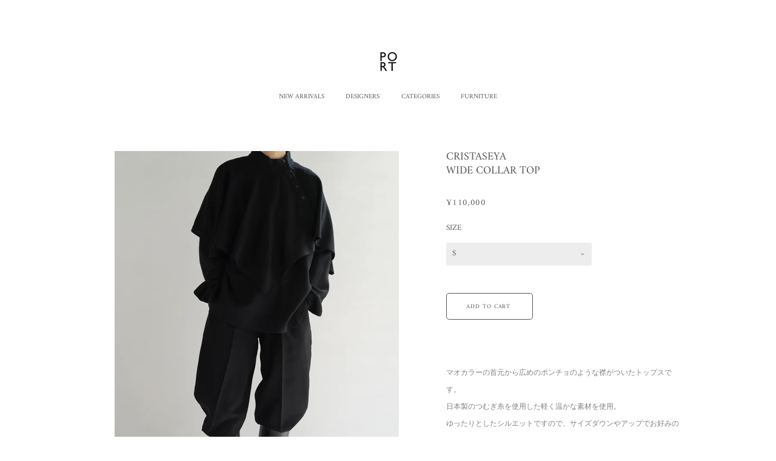

--- FILE ---
content_type: text/html; charset=utf-8
request_url: https://www.port-store.com/ja-us/products/cristaseya-br-wide-collar-top
body_size: 24095
content:
<!doctype html>
<html class="no-js">
  <head>
    <meta charset="utf-8">
    <meta http-equiv="X-UA-Compatible" content="IE=edge,chrome=1">

    
      <link rel="canonical" href="https://www.port-store.com/ja-us/products/cristaseya-br-wide-collar-top">
    

    <title>
      CRISTASEYA WIDE COLLAR TOP

      

      

      
        &#8211; PORT
      
    </title>

    
      <meta name="description" content="マオカラーの首元から広めのポンチョのような襟がついたトップスです。日本製のつむぎ糸を使用した軽く温かな素材を使用。ゆったりとしたシルエットですので、サイズダウンやアップでお好みのバランスを見つけるのも良いと思います。叶うならぜひセットアップでお召しいただくのがとてもおすすめ。セットアップならちょっとしたシーンにも、そして毎日の中でも背筋の伸びる特別な一枚になると嬉しいです。良いものを永く、大切に着るというチョイスを。CRISTASEYAMATERIAL:100% WOOLCOLOR:BLACKSIZE:XS,S,MSTAFF 155cm wearing size XS SHOPPING GUIDE &amp;gt;&amp;gt;&amp;gt;">
    

    <meta name="viewport" content="width=device-width, initial-scale=1.0">

    
      <link rel="shortcut icon" href="//www.port-store.com/cdn/shop/files/paypay_02bf4e55-a219-4d11-a880-f5fbae98c50a_16x16.png?v=1613561838" type="image/png">
    

    
    















<meta property="og:site_name" content="PORT">
<meta property="og:url" content="https://www.port-store.com/ja-us/products/cristaseya-br-wide-collar-top">
<meta property="og:title" content="CRISTASEYAWIDE COLLAR TOP">
<meta property="og:type" content="website">
<meta property="og:description" content="マオカラーの首元から広めのポンチョのような襟がついたトップスです。日本製のつむぎ糸を使用した軽く温かな素材を使用。ゆったりとしたシルエットですので、サイズダウンやアップでお好みのバランスを見つけるのも良いと思います。叶うならぜひセットアップでお召しいただくのがとてもおすすめ。セットアップならちょっとしたシーンにも、そして毎日の中でも背筋の伸びる特別な一枚になると嬉しいです。良いものを永く、大切に着るというチョイスを。CRISTASEYAMATERIAL:100% WOOLCOLOR:BLACKSIZE:XS,S,MSTAFF 155cm wearing size XS SHOPPING GUIDE &amp;gt;&amp;gt;&amp;gt;">




    
    
    

    
    
    <meta
      property="og:image"
      content="https://www.port-store.com/cdn/shop/products/DSC07633_d04106ea-4643-43b0-b111-b6e26b1e0665_1200x1800.jpg?v=1767519368"
    />
    <meta
      property="og:image:secure_url"
      content="https://www.port-store.com/cdn/shop/products/DSC07633_d04106ea-4643-43b0-b111-b6e26b1e0665_1200x1800.jpg?v=1767519368"
    />
    <meta property="og:image:width" content="1200" />
    <meta property="og:image:height" content="1800" />
    
    
    <meta property="og:image:alt" content="Social media image" />
  
















<meta name="twitter:title" content="CRISTASEYA WIDE COLLAR TOP">
<meta name="twitter:description" content="マオカラーの首元から広めのポンチョのような襟がついたトップスです。日本製のつむぎ糸を使用した軽く温かな素材を使用。ゆったりとしたシルエットですので、サイズダウンやアップでお好みのバランスを見つけるのも良いと思います。叶うならぜひセットアップでお召しいただくのがとてもおすすめ。セットアップならちょっとしたシーンにも、そして毎日の中でも背筋の伸びる特別な一枚になると嬉しいです。良いものを永く、大切に着るというチョイスを。CRISTASEYAMATERIAL:100% WOOLCOLOR:BLACKSIZE:XS,S,MSTAFF 155cm wearing size XS SHOPPING GUIDE &amp;gt;&amp;gt;&amp;gt;">


    
    
    
      
      
      <meta name="twitter:card" content="summary">
    
    
    <meta
      property="twitter:image"
      content="https://www.port-store.com/cdn/shop/products/DSC07633_d04106ea-4643-43b0-b111-b6e26b1e0665_1200x1200_crop_center.jpg?v=1767519368"
    />
    <meta property="twitter:image:width" content="1200" />
    <meta property="twitter:image:height" content="1200" />
    
    
    <meta property="twitter:image:alt" content="Social media image" />
  


                  <link href="//fonts.googleapis.com/css?family=Neuton:300,400,400i,700|News+Cycle:400,700" rel="stylesheet" type="text/css" media="all" />  


    <link href="//www.port-store.com/cdn/shop/t/15/assets/theme.css?v=55528289943631554611759333492" rel="stylesheet" type="text/css" media="all" />
    <link href="//www.port-store.com/cdn/shop/t/15/assets/custom.css?v=59519204487128595051677470801" rel="stylesheet" type="text/css" media="all" />

    <script>
      document.documentElement.className = document.documentElement.className.replace(/\bno-js\b/, 'js');
      if (window.Shopify && window.Shopify.designMode) document.documentElement.className += ' in-theme-editor';
    </script>

    
    <script>
      window.Theme = window.Theme || {};
      window.Theme.version = "9.6.0";
      window.Theme.moneyFormat = "¥{{amount_no_decimals}}";
      window.Theme.routes = {
        "root_url": "/ja-us",
        "account_url": "/ja-us/account",
        "account_login_url": "/ja-us/account/login",
        "account_logout_url": "/ja-us/account/logout",
        "account_register_url": "/ja-us/account/register",
        "account_addresses_url": "/ja-us/account/addresses",
        "collections_url": "/ja-us/collections",
        "all_products_collection_url": "/ja-us/collections/all",
        "search_url": "/ja-us/search",
        "cart_url": "/ja-us/cart",
        "cart_add_url": "/ja-us/cart/add",
        "cart_change_url": "/ja-us/cart/change",
        "cart_clear_url": "/ja-us/cart/clear",
        "product_recommendations_url": "/ja-us/recommendations/products",
      };
    </script>
    <script src="//www.port-store.com/cdn/shop/t/15/assets/custom.js?v=94644657219053995531677321313" defer="defer"></script>
    <script>window.performance && window.performance.mark && window.performance.mark('shopify.content_for_header.start');</script><meta name="google-site-verification" content="pXdD-cI5Ohkgjxe3zjU_XBKvlzocXgtA6f2Itbkd5iM">
<meta id="shopify-digital-wallet" name="shopify-digital-wallet" content="/42253975715/digital_wallets/dialog">
<meta name="shopify-checkout-api-token" content="893ab0c4c5b66c49e2925f619e7d0a26">
<meta id="in-context-paypal-metadata" data-shop-id="42253975715" data-venmo-supported="false" data-environment="production" data-locale="ja_JP" data-paypal-v4="true" data-currency="JPY">
<link rel="alternate" hreflang="x-default" href="https://www.port-store.com/products/cristaseya-br-wide-collar-top">
<link rel="alternate" hreflang="ja" href="https://www.port-store.com/products/cristaseya-br-wide-collar-top">
<link rel="alternate" hreflang="ja-US" href="https://www.port-store.com/ja-us/products/cristaseya-br-wide-collar-top">
<link rel="alternate" hreflang="ja-HK" href="https://www.port-store.com/ja-hk/products/cristaseya-br-wide-collar-top">
<link rel="alternate" hreflang="ja-TW" href="https://www.port-store.com/ja-tw/products/cristaseya-br-wide-collar-top">
<link rel="alternate" hreflang="ja-KR" href="https://www.port-store.com/ja-kr/products/cristaseya-br-wide-collar-top">
<link rel="alternate" type="application/json+oembed" href="https://www.port-store.com/ja-us/products/cristaseya-br-wide-collar-top.oembed">
<script async="async" src="/checkouts/internal/preloads.js?locale=ja-US"></script>
<link rel="preconnect" href="https://shop.app" crossorigin="anonymous">
<script async="async" src="https://shop.app/checkouts/internal/preloads.js?locale=ja-US&shop_id=42253975715" crossorigin="anonymous"></script>
<script id="apple-pay-shop-capabilities" type="application/json">{"shopId":42253975715,"countryCode":"JP","currencyCode":"JPY","merchantCapabilities":["supports3DS"],"merchantId":"gid:\/\/shopify\/Shop\/42253975715","merchantName":"PORT","requiredBillingContactFields":["postalAddress","email","phone"],"requiredShippingContactFields":["postalAddress","email","phone"],"shippingType":"shipping","supportedNetworks":["visa","masterCard","amex","jcb","discover"],"total":{"type":"pending","label":"PORT","amount":"1.00"},"shopifyPaymentsEnabled":true,"supportsSubscriptions":true}</script>
<script id="shopify-features" type="application/json">{"accessToken":"893ab0c4c5b66c49e2925f619e7d0a26","betas":["rich-media-storefront-analytics"],"domain":"www.port-store.com","predictiveSearch":false,"shopId":42253975715,"locale":"ja"}</script>
<script>var Shopify = Shopify || {};
Shopify.shop = "port1031.myshopify.com";
Shopify.locale = "ja";
Shopify.currency = {"active":"JPY","rate":"1.0"};
Shopify.country = "US";
Shopify.theme = {"name":"Port-theme | 2.1","id":132748083363,"schema_name":"Editions","schema_version":"9.8.1","theme_store_id":457,"role":"main"};
Shopify.theme.handle = "null";
Shopify.theme.style = {"id":null,"handle":null};
Shopify.cdnHost = "www.port-store.com/cdn";
Shopify.routes = Shopify.routes || {};
Shopify.routes.root = "/ja-us/";</script>
<script type="module">!function(o){(o.Shopify=o.Shopify||{}).modules=!0}(window);</script>
<script>!function(o){function n(){var o=[];function n(){o.push(Array.prototype.slice.apply(arguments))}return n.q=o,n}var t=o.Shopify=o.Shopify||{};t.loadFeatures=n(),t.autoloadFeatures=n()}(window);</script>
<script>
  window.ShopifyPay = window.ShopifyPay || {};
  window.ShopifyPay.apiHost = "shop.app\/pay";
  window.ShopifyPay.redirectState = null;
</script>
<script id="shop-js-analytics" type="application/json">{"pageType":"product"}</script>
<script defer="defer" async type="module" src="//www.port-store.com/cdn/shopifycloud/shop-js/modules/v2/client.init-shop-cart-sync_0MstufBG.ja.esm.js"></script>
<script defer="defer" async type="module" src="//www.port-store.com/cdn/shopifycloud/shop-js/modules/v2/chunk.common_jll-23Z1.esm.js"></script>
<script defer="defer" async type="module" src="//www.port-store.com/cdn/shopifycloud/shop-js/modules/v2/chunk.modal_HXih6-AF.esm.js"></script>
<script type="module">
  await import("//www.port-store.com/cdn/shopifycloud/shop-js/modules/v2/client.init-shop-cart-sync_0MstufBG.ja.esm.js");
await import("//www.port-store.com/cdn/shopifycloud/shop-js/modules/v2/chunk.common_jll-23Z1.esm.js");
await import("//www.port-store.com/cdn/shopifycloud/shop-js/modules/v2/chunk.modal_HXih6-AF.esm.js");

  window.Shopify.SignInWithShop?.initShopCartSync?.({"fedCMEnabled":true,"windoidEnabled":true});

</script>
<script>
  window.Shopify = window.Shopify || {};
  if (!window.Shopify.featureAssets) window.Shopify.featureAssets = {};
  window.Shopify.featureAssets['shop-js'] = {"shop-cart-sync":["modules/v2/client.shop-cart-sync_DN7iwvRY.ja.esm.js","modules/v2/chunk.common_jll-23Z1.esm.js","modules/v2/chunk.modal_HXih6-AF.esm.js"],"init-fed-cm":["modules/v2/client.init-fed-cm_DmZOWWut.ja.esm.js","modules/v2/chunk.common_jll-23Z1.esm.js","modules/v2/chunk.modal_HXih6-AF.esm.js"],"shop-cash-offers":["modules/v2/client.shop-cash-offers_HFfvn_Gz.ja.esm.js","modules/v2/chunk.common_jll-23Z1.esm.js","modules/v2/chunk.modal_HXih6-AF.esm.js"],"shop-login-button":["modules/v2/client.shop-login-button_BVN3pvk0.ja.esm.js","modules/v2/chunk.common_jll-23Z1.esm.js","modules/v2/chunk.modal_HXih6-AF.esm.js"],"pay-button":["modules/v2/client.pay-button_CyS_4GVi.ja.esm.js","modules/v2/chunk.common_jll-23Z1.esm.js","modules/v2/chunk.modal_HXih6-AF.esm.js"],"shop-button":["modules/v2/client.shop-button_zh22db91.ja.esm.js","modules/v2/chunk.common_jll-23Z1.esm.js","modules/v2/chunk.modal_HXih6-AF.esm.js"],"avatar":["modules/v2/client.avatar_BTnouDA3.ja.esm.js"],"init-windoid":["modules/v2/client.init-windoid_BlVJIuJ5.ja.esm.js","modules/v2/chunk.common_jll-23Z1.esm.js","modules/v2/chunk.modal_HXih6-AF.esm.js"],"init-shop-for-new-customer-accounts":["modules/v2/client.init-shop-for-new-customer-accounts_BqzwtUK7.ja.esm.js","modules/v2/client.shop-login-button_BVN3pvk0.ja.esm.js","modules/v2/chunk.common_jll-23Z1.esm.js","modules/v2/chunk.modal_HXih6-AF.esm.js"],"init-shop-email-lookup-coordinator":["modules/v2/client.init-shop-email-lookup-coordinator_DKDv3hKi.ja.esm.js","modules/v2/chunk.common_jll-23Z1.esm.js","modules/v2/chunk.modal_HXih6-AF.esm.js"],"init-shop-cart-sync":["modules/v2/client.init-shop-cart-sync_0MstufBG.ja.esm.js","modules/v2/chunk.common_jll-23Z1.esm.js","modules/v2/chunk.modal_HXih6-AF.esm.js"],"shop-toast-manager":["modules/v2/client.shop-toast-manager_BkVvTGW3.ja.esm.js","modules/v2/chunk.common_jll-23Z1.esm.js","modules/v2/chunk.modal_HXih6-AF.esm.js"],"init-customer-accounts":["modules/v2/client.init-customer-accounts_CZbUHFPX.ja.esm.js","modules/v2/client.shop-login-button_BVN3pvk0.ja.esm.js","modules/v2/chunk.common_jll-23Z1.esm.js","modules/v2/chunk.modal_HXih6-AF.esm.js"],"init-customer-accounts-sign-up":["modules/v2/client.init-customer-accounts-sign-up_C0QA8nCd.ja.esm.js","modules/v2/client.shop-login-button_BVN3pvk0.ja.esm.js","modules/v2/chunk.common_jll-23Z1.esm.js","modules/v2/chunk.modal_HXih6-AF.esm.js"],"shop-follow-button":["modules/v2/client.shop-follow-button_CSkbpFfm.ja.esm.js","modules/v2/chunk.common_jll-23Z1.esm.js","modules/v2/chunk.modal_HXih6-AF.esm.js"],"checkout-modal":["modules/v2/client.checkout-modal_rYdHFJTE.ja.esm.js","modules/v2/chunk.common_jll-23Z1.esm.js","modules/v2/chunk.modal_HXih6-AF.esm.js"],"shop-login":["modules/v2/client.shop-login_DeXIozZF.ja.esm.js","modules/v2/chunk.common_jll-23Z1.esm.js","modules/v2/chunk.modal_HXih6-AF.esm.js"],"lead-capture":["modules/v2/client.lead-capture_DGEoeVgo.ja.esm.js","modules/v2/chunk.common_jll-23Z1.esm.js","modules/v2/chunk.modal_HXih6-AF.esm.js"],"payment-terms":["modules/v2/client.payment-terms_BXPcfuME.ja.esm.js","modules/v2/chunk.common_jll-23Z1.esm.js","modules/v2/chunk.modal_HXih6-AF.esm.js"]};
</script>
<script id="__st">var __st={"a":42253975715,"offset":32400,"reqid":"2a61edca-224b-4b7b-9077-a2fad56efeb4-1769152212","pageurl":"www.port-store.com\/ja-us\/products\/cristaseya-br-wide-collar-top","u":"1602ccd35da9","p":"product","rtyp":"product","rid":7810232025251};</script>
<script>window.ShopifyPaypalV4VisibilityTracking = true;</script>
<script id="captcha-bootstrap">!function(){'use strict';const t='contact',e='account',n='new_comment',o=[[t,t],['blogs',n],['comments',n],[t,'customer']],c=[[e,'customer_login'],[e,'guest_login'],[e,'recover_customer_password'],[e,'create_customer']],r=t=>t.map((([t,e])=>`form[action*='/${t}']:not([data-nocaptcha='true']) input[name='form_type'][value='${e}']`)).join(','),a=t=>()=>t?[...document.querySelectorAll(t)].map((t=>t.form)):[];function s(){const t=[...o],e=r(t);return a(e)}const i='password',u='form_key',d=['recaptcha-v3-token','g-recaptcha-response','h-captcha-response',i],f=()=>{try{return window.sessionStorage}catch{return}},m='__shopify_v',_=t=>t.elements[u];function p(t,e,n=!1){try{const o=window.sessionStorage,c=JSON.parse(o.getItem(e)),{data:r}=function(t){const{data:e,action:n}=t;return t[m]||n?{data:e,action:n}:{data:t,action:n}}(c);for(const[e,n]of Object.entries(r))t.elements[e]&&(t.elements[e].value=n);n&&o.removeItem(e)}catch(o){console.error('form repopulation failed',{error:o})}}const l='form_type',E='cptcha';function T(t){t.dataset[E]=!0}const w=window,h=w.document,L='Shopify',v='ce_forms',y='captcha';let A=!1;((t,e)=>{const n=(g='f06e6c50-85a8-45c8-87d0-21a2b65856fe',I='https://cdn.shopify.com/shopifycloud/storefront-forms-hcaptcha/ce_storefront_forms_captcha_hcaptcha.v1.5.2.iife.js',D={infoText:'hCaptchaによる保護',privacyText:'プライバシー',termsText:'利用規約'},(t,e,n)=>{const o=w[L][v],c=o.bindForm;if(c)return c(t,g,e,D).then(n);var r;o.q.push([[t,g,e,D],n]),r=I,A||(h.body.append(Object.assign(h.createElement('script'),{id:'captcha-provider',async:!0,src:r})),A=!0)});var g,I,D;w[L]=w[L]||{},w[L][v]=w[L][v]||{},w[L][v].q=[],w[L][y]=w[L][y]||{},w[L][y].protect=function(t,e){n(t,void 0,e),T(t)},Object.freeze(w[L][y]),function(t,e,n,w,h,L){const[v,y,A,g]=function(t,e,n){const i=e?o:[],u=t?c:[],d=[...i,...u],f=r(d),m=r(i),_=r(d.filter((([t,e])=>n.includes(e))));return[a(f),a(m),a(_),s()]}(w,h,L),I=t=>{const e=t.target;return e instanceof HTMLFormElement?e:e&&e.form},D=t=>v().includes(t);t.addEventListener('submit',(t=>{const e=I(t);if(!e)return;const n=D(e)&&!e.dataset.hcaptchaBound&&!e.dataset.recaptchaBound,o=_(e),c=g().includes(e)&&(!o||!o.value);(n||c)&&t.preventDefault(),c&&!n&&(function(t){try{if(!f())return;!function(t){const e=f();if(!e)return;const n=_(t);if(!n)return;const o=n.value;o&&e.removeItem(o)}(t);const e=Array.from(Array(32),(()=>Math.random().toString(36)[2])).join('');!function(t,e){_(t)||t.append(Object.assign(document.createElement('input'),{type:'hidden',name:u})),t.elements[u].value=e}(t,e),function(t,e){const n=f();if(!n)return;const o=[...t.querySelectorAll(`input[type='${i}']`)].map((({name:t})=>t)),c=[...d,...o],r={};for(const[a,s]of new FormData(t).entries())c.includes(a)||(r[a]=s);n.setItem(e,JSON.stringify({[m]:1,action:t.action,data:r}))}(t,e)}catch(e){console.error('failed to persist form',e)}}(e),e.submit())}));const S=(t,e)=>{t&&!t.dataset[E]&&(n(t,e.some((e=>e===t))),T(t))};for(const o of['focusin','change'])t.addEventListener(o,(t=>{const e=I(t);D(e)&&S(e,y())}));const B=e.get('form_key'),M=e.get(l),P=B&&M;t.addEventListener('DOMContentLoaded',(()=>{const t=y();if(P)for(const e of t)e.elements[l].value===M&&p(e,B);[...new Set([...A(),...v().filter((t=>'true'===t.dataset.shopifyCaptcha))])].forEach((e=>S(e,t)))}))}(h,new URLSearchParams(w.location.search),n,t,e,['guest_login'])})(!0,!1)}();</script>
<script integrity="sha256-4kQ18oKyAcykRKYeNunJcIwy7WH5gtpwJnB7kiuLZ1E=" data-source-attribution="shopify.loadfeatures" defer="defer" src="//www.port-store.com/cdn/shopifycloud/storefront/assets/storefront/load_feature-a0a9edcb.js" crossorigin="anonymous"></script>
<script crossorigin="anonymous" defer="defer" src="//www.port-store.com/cdn/shopifycloud/storefront/assets/shopify_pay/storefront-65b4c6d7.js?v=20250812"></script>
<script data-source-attribution="shopify.dynamic_checkout.dynamic.init">var Shopify=Shopify||{};Shopify.PaymentButton=Shopify.PaymentButton||{isStorefrontPortableWallets:!0,init:function(){window.Shopify.PaymentButton.init=function(){};var t=document.createElement("script");t.src="https://www.port-store.com/cdn/shopifycloud/portable-wallets/latest/portable-wallets.ja.js",t.type="module",document.head.appendChild(t)}};
</script>
<script data-source-attribution="shopify.dynamic_checkout.buyer_consent">
  function portableWalletsHideBuyerConsent(e){var t=document.getElementById("shopify-buyer-consent"),n=document.getElementById("shopify-subscription-policy-button");t&&n&&(t.classList.add("hidden"),t.setAttribute("aria-hidden","true"),n.removeEventListener("click",e))}function portableWalletsShowBuyerConsent(e){var t=document.getElementById("shopify-buyer-consent"),n=document.getElementById("shopify-subscription-policy-button");t&&n&&(t.classList.remove("hidden"),t.removeAttribute("aria-hidden"),n.addEventListener("click",e))}window.Shopify?.PaymentButton&&(window.Shopify.PaymentButton.hideBuyerConsent=portableWalletsHideBuyerConsent,window.Shopify.PaymentButton.showBuyerConsent=portableWalletsShowBuyerConsent);
</script>
<script data-source-attribution="shopify.dynamic_checkout.cart.bootstrap">document.addEventListener("DOMContentLoaded",(function(){function t(){return document.querySelector("shopify-accelerated-checkout-cart, shopify-accelerated-checkout")}if(t())Shopify.PaymentButton.init();else{new MutationObserver((function(e,n){t()&&(Shopify.PaymentButton.init(),n.disconnect())})).observe(document.body,{childList:!0,subtree:!0})}}));
</script>
<link id="shopify-accelerated-checkout-styles" rel="stylesheet" media="screen" href="https://www.port-store.com/cdn/shopifycloud/portable-wallets/latest/accelerated-checkout-backwards-compat.css" crossorigin="anonymous">
<style id="shopify-accelerated-checkout-cart">
        #shopify-buyer-consent {
  margin-top: 1em;
  display: inline-block;
  width: 100%;
}

#shopify-buyer-consent.hidden {
  display: none;
}

#shopify-subscription-policy-button {
  background: none;
  border: none;
  padding: 0;
  text-decoration: underline;
  font-size: inherit;
  cursor: pointer;
}

#shopify-subscription-policy-button::before {
  box-shadow: none;
}

      </style>

<script>window.performance && window.performance.mark && window.performance.mark('shopify.content_for_header.end');</script>
  <link href="https://monorail-edge.shopifysvc.com" rel="dns-prefetch">
<script>(function(){if ("sendBeacon" in navigator && "performance" in window) {try {var session_token_from_headers = performance.getEntriesByType('navigation')[0].serverTiming.find(x => x.name == '_s').description;} catch {var session_token_from_headers = undefined;}var session_cookie_matches = document.cookie.match(/_shopify_s=([^;]*)/);var session_token_from_cookie = session_cookie_matches && session_cookie_matches.length === 2 ? session_cookie_matches[1] : "";var session_token = session_token_from_headers || session_token_from_cookie || "";function handle_abandonment_event(e) {var entries = performance.getEntries().filter(function(entry) {return /monorail-edge.shopifysvc.com/.test(entry.name);});if (!window.abandonment_tracked && entries.length === 0) {window.abandonment_tracked = true;var currentMs = Date.now();var navigation_start = performance.timing.navigationStart;var payload = {shop_id: 42253975715,url: window.location.href,navigation_start,duration: currentMs - navigation_start,session_token,page_type: "product"};window.navigator.sendBeacon("https://monorail-edge.shopifysvc.com/v1/produce", JSON.stringify({schema_id: "online_store_buyer_site_abandonment/1.1",payload: payload,metadata: {event_created_at_ms: currentMs,event_sent_at_ms: currentMs}}));}}window.addEventListener('pagehide', handle_abandonment_event);}}());</script>
<script id="web-pixels-manager-setup">(function e(e,d,r,n,o){if(void 0===o&&(o={}),!Boolean(null===(a=null===(i=window.Shopify)||void 0===i?void 0:i.analytics)||void 0===a?void 0:a.replayQueue)){var i,a;window.Shopify=window.Shopify||{};var t=window.Shopify;t.analytics=t.analytics||{};var s=t.analytics;s.replayQueue=[],s.publish=function(e,d,r){return s.replayQueue.push([e,d,r]),!0};try{self.performance.mark("wpm:start")}catch(e){}var l=function(){var e={modern:/Edge?\/(1{2}[4-9]|1[2-9]\d|[2-9]\d{2}|\d{4,})\.\d+(\.\d+|)|Firefox\/(1{2}[4-9]|1[2-9]\d|[2-9]\d{2}|\d{4,})\.\d+(\.\d+|)|Chrom(ium|e)\/(9{2}|\d{3,})\.\d+(\.\d+|)|(Maci|X1{2}).+ Version\/(15\.\d+|(1[6-9]|[2-9]\d|\d{3,})\.\d+)([,.]\d+|)( \(\w+\)|)( Mobile\/\w+|) Safari\/|Chrome.+OPR\/(9{2}|\d{3,})\.\d+\.\d+|(CPU[ +]OS|iPhone[ +]OS|CPU[ +]iPhone|CPU IPhone OS|CPU iPad OS)[ +]+(15[._]\d+|(1[6-9]|[2-9]\d|\d{3,})[._]\d+)([._]\d+|)|Android:?[ /-](13[3-9]|1[4-9]\d|[2-9]\d{2}|\d{4,})(\.\d+|)(\.\d+|)|Android.+Firefox\/(13[5-9]|1[4-9]\d|[2-9]\d{2}|\d{4,})\.\d+(\.\d+|)|Android.+Chrom(ium|e)\/(13[3-9]|1[4-9]\d|[2-9]\d{2}|\d{4,})\.\d+(\.\d+|)|SamsungBrowser\/([2-9]\d|\d{3,})\.\d+/,legacy:/Edge?\/(1[6-9]|[2-9]\d|\d{3,})\.\d+(\.\d+|)|Firefox\/(5[4-9]|[6-9]\d|\d{3,})\.\d+(\.\d+|)|Chrom(ium|e)\/(5[1-9]|[6-9]\d|\d{3,})\.\d+(\.\d+|)([\d.]+$|.*Safari\/(?![\d.]+ Edge\/[\d.]+$))|(Maci|X1{2}).+ Version\/(10\.\d+|(1[1-9]|[2-9]\d|\d{3,})\.\d+)([,.]\d+|)( \(\w+\)|)( Mobile\/\w+|) Safari\/|Chrome.+OPR\/(3[89]|[4-9]\d|\d{3,})\.\d+\.\d+|(CPU[ +]OS|iPhone[ +]OS|CPU[ +]iPhone|CPU IPhone OS|CPU iPad OS)[ +]+(10[._]\d+|(1[1-9]|[2-9]\d|\d{3,})[._]\d+)([._]\d+|)|Android:?[ /-](13[3-9]|1[4-9]\d|[2-9]\d{2}|\d{4,})(\.\d+|)(\.\d+|)|Mobile Safari.+OPR\/([89]\d|\d{3,})\.\d+\.\d+|Android.+Firefox\/(13[5-9]|1[4-9]\d|[2-9]\d{2}|\d{4,})\.\d+(\.\d+|)|Android.+Chrom(ium|e)\/(13[3-9]|1[4-9]\d|[2-9]\d{2}|\d{4,})\.\d+(\.\d+|)|Android.+(UC? ?Browser|UCWEB|U3)[ /]?(15\.([5-9]|\d{2,})|(1[6-9]|[2-9]\d|\d{3,})\.\d+)\.\d+|SamsungBrowser\/(5\.\d+|([6-9]|\d{2,})\.\d+)|Android.+MQ{2}Browser\/(14(\.(9|\d{2,})|)|(1[5-9]|[2-9]\d|\d{3,})(\.\d+|))(\.\d+|)|K[Aa][Ii]OS\/(3\.\d+|([4-9]|\d{2,})\.\d+)(\.\d+|)/},d=e.modern,r=e.legacy,n=navigator.userAgent;return n.match(d)?"modern":n.match(r)?"legacy":"unknown"}(),u="modern"===l?"modern":"legacy",c=(null!=n?n:{modern:"",legacy:""})[u],f=function(e){return[e.baseUrl,"/wpm","/b",e.hashVersion,"modern"===e.buildTarget?"m":"l",".js"].join("")}({baseUrl:d,hashVersion:r,buildTarget:u}),m=function(e){var d=e.version,r=e.bundleTarget,n=e.surface,o=e.pageUrl,i=e.monorailEndpoint;return{emit:function(e){var a=e.status,t=e.errorMsg,s=(new Date).getTime(),l=JSON.stringify({metadata:{event_sent_at_ms:s},events:[{schema_id:"web_pixels_manager_load/3.1",payload:{version:d,bundle_target:r,page_url:o,status:a,surface:n,error_msg:t},metadata:{event_created_at_ms:s}}]});if(!i)return console&&console.warn&&console.warn("[Web Pixels Manager] No Monorail endpoint provided, skipping logging."),!1;try{return self.navigator.sendBeacon.bind(self.navigator)(i,l)}catch(e){}var u=new XMLHttpRequest;try{return u.open("POST",i,!0),u.setRequestHeader("Content-Type","text/plain"),u.send(l),!0}catch(e){return console&&console.warn&&console.warn("[Web Pixels Manager] Got an unhandled error while logging to Monorail."),!1}}}}({version:r,bundleTarget:l,surface:e.surface,pageUrl:self.location.href,monorailEndpoint:e.monorailEndpoint});try{o.browserTarget=l,function(e){var d=e.src,r=e.async,n=void 0===r||r,o=e.onload,i=e.onerror,a=e.sri,t=e.scriptDataAttributes,s=void 0===t?{}:t,l=document.createElement("script"),u=document.querySelector("head"),c=document.querySelector("body");if(l.async=n,l.src=d,a&&(l.integrity=a,l.crossOrigin="anonymous"),s)for(var f in s)if(Object.prototype.hasOwnProperty.call(s,f))try{l.dataset[f]=s[f]}catch(e){}if(o&&l.addEventListener("load",o),i&&l.addEventListener("error",i),u)u.appendChild(l);else{if(!c)throw new Error("Did not find a head or body element to append the script");c.appendChild(l)}}({src:f,async:!0,onload:function(){if(!function(){var e,d;return Boolean(null===(d=null===(e=window.Shopify)||void 0===e?void 0:e.analytics)||void 0===d?void 0:d.initialized)}()){var d=window.webPixelsManager.init(e)||void 0;if(d){var r=window.Shopify.analytics;r.replayQueue.forEach((function(e){var r=e[0],n=e[1],o=e[2];d.publishCustomEvent(r,n,o)})),r.replayQueue=[],r.publish=d.publishCustomEvent,r.visitor=d.visitor,r.initialized=!0}}},onerror:function(){return m.emit({status:"failed",errorMsg:"".concat(f," has failed to load")})},sri:function(e){var d=/^sha384-[A-Za-z0-9+/=]+$/;return"string"==typeof e&&d.test(e)}(c)?c:"",scriptDataAttributes:o}),m.emit({status:"loading"})}catch(e){m.emit({status:"failed",errorMsg:(null==e?void 0:e.message)||"Unknown error"})}}})({shopId: 42253975715,storefrontBaseUrl: "https://www.port-store.com",extensionsBaseUrl: "https://extensions.shopifycdn.com/cdn/shopifycloud/web-pixels-manager",monorailEndpoint: "https://monorail-edge.shopifysvc.com/unstable/produce_batch",surface: "storefront-renderer",enabledBetaFlags: ["2dca8a86"],webPixelsConfigList: [{"id":"718930083","configuration":"{\"config\":\"{\\\"pixel_id\\\":\\\"GT-TQL9QQ9\\\",\\\"target_country\\\":\\\"JP\\\",\\\"gtag_events\\\":[{\\\"type\\\":\\\"purchase\\\",\\\"action_label\\\":\\\"MC-X6BNRLPZQF\\\"},{\\\"type\\\":\\\"page_view\\\",\\\"action_label\\\":\\\"MC-X6BNRLPZQF\\\"},{\\\"type\\\":\\\"view_item\\\",\\\"action_label\\\":\\\"MC-X6BNRLPZQF\\\"}],\\\"enable_monitoring_mode\\\":false}\"}","eventPayloadVersion":"v1","runtimeContext":"OPEN","scriptVersion":"b2a88bafab3e21179ed38636efcd8a93","type":"APP","apiClientId":1780363,"privacyPurposes":[],"dataSharingAdjustments":{"protectedCustomerApprovalScopes":["read_customer_address","read_customer_email","read_customer_name","read_customer_personal_data","read_customer_phone"]}},{"id":"shopify-app-pixel","configuration":"{}","eventPayloadVersion":"v1","runtimeContext":"STRICT","scriptVersion":"0450","apiClientId":"shopify-pixel","type":"APP","privacyPurposes":["ANALYTICS","MARKETING"]},{"id":"shopify-custom-pixel","eventPayloadVersion":"v1","runtimeContext":"LAX","scriptVersion":"0450","apiClientId":"shopify-pixel","type":"CUSTOM","privacyPurposes":["ANALYTICS","MARKETING"]}],isMerchantRequest: false,initData: {"shop":{"name":"PORT","paymentSettings":{"currencyCode":"JPY"},"myshopifyDomain":"port1031.myshopify.com","countryCode":"JP","storefrontUrl":"https:\/\/www.port-store.com\/ja-us"},"customer":null,"cart":null,"checkout":null,"productVariants":[{"price":{"amount":110000.0,"currencyCode":"JPY"},"product":{"title":"CRISTASEYA\u003cbr\u003eWIDE COLLAR TOP","vendor":"CRISTASEYA","id":"7810232025251","untranslatedTitle":"CRISTASEYA\u003cbr\u003eWIDE COLLAR TOP","url":"\/ja-us\/products\/cristaseya-br-wide-collar-top","type":"TOPS"},"id":"42801330913443","image":{"src":"\/\/www.port-store.com\/cdn\/shop\/products\/DSC07633_d04106ea-4643-43b0-b111-b6e26b1e0665.jpg?v=1767519368"},"sku":"","title":"XS","untranslatedTitle":"XS"},{"price":{"amount":110000.0,"currencyCode":"JPY"},"product":{"title":"CRISTASEYA\u003cbr\u003eWIDE COLLAR TOP","vendor":"CRISTASEYA","id":"7810232025251","untranslatedTitle":"CRISTASEYA\u003cbr\u003eWIDE COLLAR TOP","url":"\/ja-us\/products\/cristaseya-br-wide-collar-top","type":"TOPS"},"id":"42801342840995","image":{"src":"\/\/www.port-store.com\/cdn\/shop\/products\/DSC07633_d04106ea-4643-43b0-b111-b6e26b1e0665.jpg?v=1767519368"},"sku":"","title":"S","untranslatedTitle":"S"},{"price":{"amount":110000.0,"currencyCode":"JPY"},"product":{"title":"CRISTASEYA\u003cbr\u003eWIDE COLLAR TOP","vendor":"CRISTASEYA","id":"7810232025251","untranslatedTitle":"CRISTASEYA\u003cbr\u003eWIDE COLLAR TOP","url":"\/ja-us\/products\/cristaseya-br-wide-collar-top","type":"TOPS"},"id":"42801342873763","image":{"src":"\/\/www.port-store.com\/cdn\/shop\/products\/DSC07633_d04106ea-4643-43b0-b111-b6e26b1e0665.jpg?v=1767519368"},"sku":"","title":"M","untranslatedTitle":"M"}],"purchasingCompany":null},},"https://www.port-store.com/cdn","fcfee988w5aeb613cpc8e4bc33m6693e112",{"modern":"","legacy":""},{"shopId":"42253975715","storefrontBaseUrl":"https:\/\/www.port-store.com","extensionBaseUrl":"https:\/\/extensions.shopifycdn.com\/cdn\/shopifycloud\/web-pixels-manager","surface":"storefront-renderer","enabledBetaFlags":"[\"2dca8a86\"]","isMerchantRequest":"false","hashVersion":"fcfee988w5aeb613cpc8e4bc33m6693e112","publish":"custom","events":"[[\"page_viewed\",{}],[\"product_viewed\",{\"productVariant\":{\"price\":{\"amount\":110000.0,\"currencyCode\":\"JPY\"},\"product\":{\"title\":\"CRISTASEYA\u003cbr\u003eWIDE COLLAR TOP\",\"vendor\":\"CRISTASEYA\",\"id\":\"7810232025251\",\"untranslatedTitle\":\"CRISTASEYA\u003cbr\u003eWIDE COLLAR TOP\",\"url\":\"\/ja-us\/products\/cristaseya-br-wide-collar-top\",\"type\":\"TOPS\"},\"id\":\"42801342840995\",\"image\":{\"src\":\"\/\/www.port-store.com\/cdn\/shop\/products\/DSC07633_d04106ea-4643-43b0-b111-b6e26b1e0665.jpg?v=1767519368\"},\"sku\":\"\",\"title\":\"S\",\"untranslatedTitle\":\"S\"}}]]"});</script><script>
  window.ShopifyAnalytics = window.ShopifyAnalytics || {};
  window.ShopifyAnalytics.meta = window.ShopifyAnalytics.meta || {};
  window.ShopifyAnalytics.meta.currency = 'JPY';
  var meta = {"product":{"id":7810232025251,"gid":"gid:\/\/shopify\/Product\/7810232025251","vendor":"CRISTASEYA","type":"TOPS","handle":"cristaseya-br-wide-collar-top","variants":[{"id":42801330913443,"price":11000000,"name":"CRISTASEYA\u003cbr\u003eWIDE COLLAR TOP - XS","public_title":"XS","sku":""},{"id":42801342840995,"price":11000000,"name":"CRISTASEYA\u003cbr\u003eWIDE COLLAR TOP - S","public_title":"S","sku":""},{"id":42801342873763,"price":11000000,"name":"CRISTASEYA\u003cbr\u003eWIDE COLLAR TOP - M","public_title":"M","sku":""}],"remote":false},"page":{"pageType":"product","resourceType":"product","resourceId":7810232025251,"requestId":"2a61edca-224b-4b7b-9077-a2fad56efeb4-1769152212"}};
  for (var attr in meta) {
    window.ShopifyAnalytics.meta[attr] = meta[attr];
  }
</script>
<script class="analytics">
  (function () {
    var customDocumentWrite = function(content) {
      var jquery = null;

      if (window.jQuery) {
        jquery = window.jQuery;
      } else if (window.Checkout && window.Checkout.$) {
        jquery = window.Checkout.$;
      }

      if (jquery) {
        jquery('body').append(content);
      }
    };

    var hasLoggedConversion = function(token) {
      if (token) {
        return document.cookie.indexOf('loggedConversion=' + token) !== -1;
      }
      return false;
    }

    var setCookieIfConversion = function(token) {
      if (token) {
        var twoMonthsFromNow = new Date(Date.now());
        twoMonthsFromNow.setMonth(twoMonthsFromNow.getMonth() + 2);

        document.cookie = 'loggedConversion=' + token + '; expires=' + twoMonthsFromNow;
      }
    }

    var trekkie = window.ShopifyAnalytics.lib = window.trekkie = window.trekkie || [];
    if (trekkie.integrations) {
      return;
    }
    trekkie.methods = [
      'identify',
      'page',
      'ready',
      'track',
      'trackForm',
      'trackLink'
    ];
    trekkie.factory = function(method) {
      return function() {
        var args = Array.prototype.slice.call(arguments);
        args.unshift(method);
        trekkie.push(args);
        return trekkie;
      };
    };
    for (var i = 0; i < trekkie.methods.length; i++) {
      var key = trekkie.methods[i];
      trekkie[key] = trekkie.factory(key);
    }
    trekkie.load = function(config) {
      trekkie.config = config || {};
      trekkie.config.initialDocumentCookie = document.cookie;
      var first = document.getElementsByTagName('script')[0];
      var script = document.createElement('script');
      script.type = 'text/javascript';
      script.onerror = function(e) {
        var scriptFallback = document.createElement('script');
        scriptFallback.type = 'text/javascript';
        scriptFallback.onerror = function(error) {
                var Monorail = {
      produce: function produce(monorailDomain, schemaId, payload) {
        var currentMs = new Date().getTime();
        var event = {
          schema_id: schemaId,
          payload: payload,
          metadata: {
            event_created_at_ms: currentMs,
            event_sent_at_ms: currentMs
          }
        };
        return Monorail.sendRequest("https://" + monorailDomain + "/v1/produce", JSON.stringify(event));
      },
      sendRequest: function sendRequest(endpointUrl, payload) {
        // Try the sendBeacon API
        if (window && window.navigator && typeof window.navigator.sendBeacon === 'function' && typeof window.Blob === 'function' && !Monorail.isIos12()) {
          var blobData = new window.Blob([payload], {
            type: 'text/plain'
          });

          if (window.navigator.sendBeacon(endpointUrl, blobData)) {
            return true;
          } // sendBeacon was not successful

        } // XHR beacon

        var xhr = new XMLHttpRequest();

        try {
          xhr.open('POST', endpointUrl);
          xhr.setRequestHeader('Content-Type', 'text/plain');
          xhr.send(payload);
        } catch (e) {
          console.log(e);
        }

        return false;
      },
      isIos12: function isIos12() {
        return window.navigator.userAgent.lastIndexOf('iPhone; CPU iPhone OS 12_') !== -1 || window.navigator.userAgent.lastIndexOf('iPad; CPU OS 12_') !== -1;
      }
    };
    Monorail.produce('monorail-edge.shopifysvc.com',
      'trekkie_storefront_load_errors/1.1',
      {shop_id: 42253975715,
      theme_id: 132748083363,
      app_name: "storefront",
      context_url: window.location.href,
      source_url: "//www.port-store.com/cdn/s/trekkie.storefront.8d95595f799fbf7e1d32231b9a28fd43b70c67d3.min.js"});

        };
        scriptFallback.async = true;
        scriptFallback.src = '//www.port-store.com/cdn/s/trekkie.storefront.8d95595f799fbf7e1d32231b9a28fd43b70c67d3.min.js';
        first.parentNode.insertBefore(scriptFallback, first);
      };
      script.async = true;
      script.src = '//www.port-store.com/cdn/s/trekkie.storefront.8d95595f799fbf7e1d32231b9a28fd43b70c67d3.min.js';
      first.parentNode.insertBefore(script, first);
    };
    trekkie.load(
      {"Trekkie":{"appName":"storefront","development":false,"defaultAttributes":{"shopId":42253975715,"isMerchantRequest":null,"themeId":132748083363,"themeCityHash":"17156325859643371625","contentLanguage":"ja","currency":"JPY","eventMetadataId":"3c8508f4-d170-4bd7-985b-e964b8e361d8"},"isServerSideCookieWritingEnabled":true,"monorailRegion":"shop_domain","enabledBetaFlags":["65f19447"]},"Session Attribution":{},"S2S":{"facebookCapiEnabled":false,"source":"trekkie-storefront-renderer","apiClientId":580111}}
    );

    var loaded = false;
    trekkie.ready(function() {
      if (loaded) return;
      loaded = true;

      window.ShopifyAnalytics.lib = window.trekkie;

      var originalDocumentWrite = document.write;
      document.write = customDocumentWrite;
      try { window.ShopifyAnalytics.merchantGoogleAnalytics.call(this); } catch(error) {};
      document.write = originalDocumentWrite;

      window.ShopifyAnalytics.lib.page(null,{"pageType":"product","resourceType":"product","resourceId":7810232025251,"requestId":"2a61edca-224b-4b7b-9077-a2fad56efeb4-1769152212","shopifyEmitted":true});

      var match = window.location.pathname.match(/checkouts\/(.+)\/(thank_you|post_purchase)/)
      var token = match? match[1]: undefined;
      if (!hasLoggedConversion(token)) {
        setCookieIfConversion(token);
        window.ShopifyAnalytics.lib.track("Viewed Product",{"currency":"JPY","variantId":42801330913443,"productId":7810232025251,"productGid":"gid:\/\/shopify\/Product\/7810232025251","name":"CRISTASEYA\u003cbr\u003eWIDE COLLAR TOP - XS","price":"110000","sku":"","brand":"CRISTASEYA","variant":"XS","category":"TOPS","nonInteraction":true,"remote":false},undefined,undefined,{"shopifyEmitted":true});
      window.ShopifyAnalytics.lib.track("monorail:\/\/trekkie_storefront_viewed_product\/1.1",{"currency":"JPY","variantId":42801330913443,"productId":7810232025251,"productGid":"gid:\/\/shopify\/Product\/7810232025251","name":"CRISTASEYA\u003cbr\u003eWIDE COLLAR TOP - XS","price":"110000","sku":"","brand":"CRISTASEYA","variant":"XS","category":"TOPS","nonInteraction":true,"remote":false,"referer":"https:\/\/www.port-store.com\/ja-us\/products\/cristaseya-br-wide-collar-top"});
      }
    });


        var eventsListenerScript = document.createElement('script');
        eventsListenerScript.async = true;
        eventsListenerScript.src = "//www.port-store.com/cdn/shopifycloud/storefront/assets/shop_events_listener-3da45d37.js";
        document.getElementsByTagName('head')[0].appendChild(eventsListenerScript);

})();</script>
<script
  defer
  src="https://www.port-store.com/cdn/shopifycloud/perf-kit/shopify-perf-kit-3.0.4.min.js"
  data-application="storefront-renderer"
  data-shop-id="42253975715"
  data-render-region="gcp-us-central1"
  data-page-type="product"
  data-theme-instance-id="132748083363"
  data-theme-name="Editions"
  data-theme-version="9.8.1"
  data-monorail-region="shop_domain"
  data-resource-timing-sampling-rate="10"
  data-shs="true"
  data-shs-beacon="true"
  data-shs-export-with-fetch="true"
  data-shs-logs-sample-rate="1"
  data-shs-beacon-endpoint="https://www.port-store.com/api/collect"
></script>
</head>

  <body
    class="
      template-product
      
    "
  >
    <div class="svg-sprite" style="width:0; height:0; visibility:hidden; position: absolute;">
  <svg xmlns="http://www.w3.org/2000/svg">
    <symbol viewBox="0 0 7 4" id="icon-arrow-down" xmlns="http://www.w3.org/2000/svg"><path d="M0 0h6.857L3.429 4" fill-rule="evenodd"/></symbol>
    <symbol viewBox="0 0 13 22" id="icon-arrow-left" xmlns="http://www.w3.org/2000/svg"><path d="M12.121 20l-1.414 1.414L0 10.707 10.707 0l1.414 1.414-9.293 9.293" fill-rule="evenodd"/></symbol>
    <symbol viewBox="0 0 13 22" id="icon-arrow-right" xmlns="http://www.w3.org/2000/svg"><path d="M0 20l1.414 1.414 10.707-10.707L1.414 0 0 1.414l9.293 9.293" fill-rule="evenodd"/></symbol>
    <symbol viewBox="0 0 18 16" id="icon-cart" xmlns="http://www.w3.org/2000/svg"><path d="M15.742 12.065H5.292a1.04 1.04 0 01-1.003-.762L1.631 1.337H0V0h1.875c.468 0 .878.312 1.003.762l2.658 9.966h10.213v1.337h-.007zm-10.073.816a1.493 1.493 0 00-1.056 2.55 1.496 1.496 0 002.55-1.056c0-.825-.668-1.493-1.494-1.494zm10.2 1.618a1.495 1.495 0 11-2.988.013 1.495 1.495 0 012.988-.013zM6.292 9.088a.339.339 0 00.318.236h8.357a.318.318 0 00.319-.262l1.813-7.017a.32.32 0 00-.319-.376H4.735a.32.32 0 00-.319.402l1.876 7.017z" fill-rule="evenodd"/></symbol>
    <symbol viewBox="0 0 62 46" id="icon-cart-bold" xmlns="http://www.w3.org/2000/svg"><path d="M27.698 45.363c2.043 0 3.7-1.648 3.7-3.682 0-2.032-1.657-3.68-3.7-3.68A3.688 3.688 0 0024 41.68a3.69 3.69 0 003.698 3.683zm16 0c2.043 0 3.7-1.648 3.7-3.682 0-2.032-1.657-3.68-3.7-3.68A3.688 3.688 0 0040 41.68a3.69 3.69 0 003.698 3.683zM18.606 33.847c.19.513.776.928 1.322.928h31.994c.547 0 1.138-.41 1.322-.93l.25-.7 8.037-22.59c.182-.508-.117-.92-.654-.918l-3.26.008c-.542 0-1.133.425-1.31.924l-6.712 18.848a.739.739 0 01-.656.46l-26.058.007a.75.75 0 01-.66-.46L12.15 2.096l-.253-.69C11.71.9 11.127.49 10.58.49H.98a.98.98 0 00-.98.99v2.917c0 .547.436.99.98.99h7.14l10.486 28.46z"/></symbol>
    <symbol viewBox="0 0 18 18" id="icon-cart-plus-bold" xmlns="http://www.w3.org/2000/svg"><path d="M10.825 10.776v5.87c0 .55-.444.987-.993.987h-1.95a.984.984 0 01-.993-.986v-5.87H.977a.985.985 0 01-.978-.99v-1.94c0-.54.438-.99.978-.99h5.91V.987c0-.55.446-.987.994-.987h1.95c.557 0 .993.44.993.986v5.87h5.912c.54 0 .978.444.978.99v1.94c0 .54-.438.99-.978.99h-5.912z"/></symbol>
    <symbol viewBox="0 0 17 17" id="icon-cart-plus-thin" xmlns="http://www.w3.org/2000/svg"><path d="M7 9.52v5.46a1.26 1.26 0 001.26 1.26c.69 0 1.26-.567 1.26-1.26V9.52h5.46c.695 0 1.26-.567 1.26-1.26 0-.7-.565-1.26-1.26-1.26H9.52V1.26a1.26 1.26 0 10-2.52 0V7H1.262a1.255 1.255 0 00-.889 2.15c.23.23.537.37.89.37H7z"/></symbol>
    <symbol viewBox="0 0 62 43" id="icon-cart-thin" xmlns="http://www.w3.org/2000/svg"><path d="M29 43a3 3 0 100-6 3 3 0 000 6zm17 0a3 3 0 100-6 3 3 0 000 6zM11.005 3.25a.6.6 0 01.163.11L21.485 31.5c.37 1.005 1.445 1.75 2.513 1.75h27.004c1.082 0 2.148-.75 2.51-1.773l8.166-23.06a1.25 1.25 0 00-2.356-.835l-8.167 23.06a.431.431 0 01-.153.108H23.998a.586.586 0 01-.166-.11L13.515 2.5c-.367-1-1.44-1.75-2.51-1.75H2a1.25 1.25 0 000 2.5h9.005z"/></symbol>
    <symbol viewBox="0 0 8 5" id="icon-dropdown" xmlns="http://www.w3.org/2000/svg"><path d="M1 1l3 3 3-3" stroke-width="1.2" stroke="#currentColor" fill-rule="evenodd"/></symbol>
    <symbol viewBox="0 0 60 34" id="icon-eye-bold" xmlns="http://www.w3.org/2000/svg"><path d="M0 17.113l.845 1.056c.423.563 1.162 1.338 2.218 2.324 1.057.986 2.254 2.077 3.592 3.275s2.887 2.394 4.648 3.591a48.596 48.596 0 005.598 3.275 35.813 35.813 0 006.338 2.43 24.87 24.87 0 006.76.95 24.87 24.87 0 006.762-.95c2.253-.634 4.33-1.409 6.232-2.325 1.901-.915 3.803-2.042 5.704-3.38 1.901-1.338 3.486-2.5 4.754-3.486a31.426 31.426 0 003.591-3.274 137.286 137.286 0 012.218-2.324c.353-.352.6-.67.74-.951v-.634l-.634-1.056a104.252 104.252 0 00-2.43-2.324c-1.056-.986-2.253-2.078-3.591-3.275s-2.887-2.394-4.648-3.591A48.568 48.568 0 0043.1 3.169 30.859 30.859 0 0036.76.845 27.79 27.79 0 0030 0c-3.099 0-6.232.563-9.401 1.69-3.17 1.127-5.88 2.43-8.134 3.909a61.68 61.68 0 00-6.655 5.07c-2.183 1.901-3.627 3.24-4.331 4.014C.775 15.458.282 16.056 0 16.479v.634zm19.86 0c0-2.817.985-5.212 2.957-7.183 1.972-1.972 4.33-2.958 7.077-2.958S35 7.993 36.972 10.035c1.972 2.042 2.957 4.437 2.957 7.183 0 2.747-.986 5.141-2.957 7.183-1.972 2.043-4.331 3.064-7.078 3.064-2.746 0-5.105-1.021-7.077-3.064-1.972-2.042-2.958-4.471-2.958-7.288zm5.492 0c0 1.267.458 2.359 1.373 3.274.916.916 2.007 1.374 3.275 1.374 1.268 0 2.36-.458 3.275-1.374.915-.915 1.373-2.007 1.373-3.274 0-1.268-.458-2.36-1.373-3.275-.916-.915-2.007-1.373-3.275-1.373-1.268 0-2.36.458-3.275 1.373-.915.916-1.373 2.007-1.373 3.275z" fill-rule="evenodd"/></symbol>
    <symbol viewBox="0 0 58 35" id="icon-eye-thin" xmlns="http://www.w3.org/2000/svg"><path d="M26.866 11.381A6.615 6.615 0 0129 11.03c3.696 0 6.705 3.037 6.705 6.791 0 3.755-3.009 6.791-6.705 6.791-3.698 0-6.704-3.035-6.704-6.79 0-1.22.316-2.362.87-3.35a2.537 2.537 0 002.369 1.646c1.399 0 2.535-1.146 2.535-2.56 0-.92-.482-1.726-1.204-2.177zM1.061 16.546c.352-.536 1.002-1.419 1.94-2.534a42.767 42.767 0 015.423-5.388C14.395 3.673 21.29.679 29 .679c7.71 0 14.605 2.994 20.576 7.945A42.763 42.763 0 0155 14.012c.937 1.115 1.587 1.998 1.94 2.533.509.775.509 1.778 0 2.552-.353.536-1.003 1.418-1.94 2.534a42.763 42.763 0 01-5.424 5.388C43.605 31.97 36.71 34.964 29 34.964c-7.71 0-14.605-2.994-20.576-7.945A42.747 42.747 0 013 21.631c-.937-1.115-1.587-1.998-1.94-2.534a2.321 2.321 0 010-2.551zM29 32.642c16.25 0 26-14.82 26-14.82S45.25 3 29 3 3 17.821 3 17.821s9.75 14.822 26 14.822zm0-23.934c4.982 0 9.026 4.08 9.026 9.113S33.982 26.934 29 26.934c-4.985 0-9.026-4.08-9.026-9.113 0-5.032 4.041-9.113 9.026-9.113z" fill-rule="evenodd"/></symbol>
    <symbol viewBox="0 0 18 18" id="icon-facebook" xmlns="http://www.w3.org/2000/svg"><path d="M17.007 0H.993A.993.993 0 000 .993v16.014c0 .549.444.993.993.993h8.621v-6.97H7.267V8.314h2.347V6.308c0-2.324 1.42-3.589 3.494-3.589.994 0 1.848.072 2.096.106v2.43h-1.44c-1.124 0-1.344.536-1.344 1.323v1.733h2.689l-.349 2.718h-2.34V18h4.587a.993.993 0 00.993-.993V.993A.993.993 0 0017.007 0" fill-rule="evenodd"/></symbol>
    <symbol viewBox="0 0 22 10" id="icon-flickr" xmlns="http://www.w3.org/2000/svg"><path d="M0 4.848c0 1.338.474 2.48 1.421 3.428.948.947 2.09 1.42 3.427 1.42 1.338 0 2.48-.473 3.428-1.42s1.42-2.09 1.42-3.428c0-1.337-.473-2.48-1.42-3.427C7.328.474 6.186 0 4.848 0c-1.337 0-2.48.474-3.427 1.421C.474 2.369 0 3.511 0 4.848zm11.703 0c0 1.338.474 2.48 1.421 3.428s2.09 1.42 3.428 1.42c1.337 0 2.48-.473 3.427-1.42.947-.948 1.42-2.09 1.42-3.428 0-1.337-.473-2.48-1.42-3.427C19.03.474 17.889 0 16.552 0c-1.338 0-2.48.474-3.428 1.421-.947.948-1.42 2.09-1.42 3.427z" fill-rule="evenodd"/></symbol>
    <symbol viewBox="0 0 26 17" id="icon-google" xmlns="http://www.w3.org/2000/svg"><path d="M.022 8.075C.093 3.695 4.004-.14 8.258.007c2.038-.097 3.955.816 5.516 2.098-.667.78-1.357 1.53-2.094 2.232-1.877-1.335-4.546-1.716-6.422-.174-2.685 1.911-2.807 6.424-.225 8.481 2.511 2.346 7.258 1.181 7.952-2.41-1.573-.025-3.15 0-4.723-.053-.004-.966-.008-1.932-.004-2.897 2.63-.008 5.26-.013 7.893.008.158 2.272-.134 4.69-1.49 6.57-2.054 2.975-6.178 3.843-9.396 2.569C2.037 15.164-.25 11.654.022 8.075m21.259-3.231h2.346c.003.808.007 1.62.015 2.427.785.008 1.573.008 2.358.016v2.415c-.784.008-1.57.012-2.358.02-.008.812-.012 1.62-.016 2.427h-2.35c-.007-.808-.007-1.615-.015-2.423l-2.358-.024V7.287c.785-.008 1.57-.012 2.358-.016.004-.811.012-1.619.02-2.427" fill-rule="evenodd"/></symbol>
    <symbol viewBox="0 0 20 20" id="icon-instagram" xmlns="http://www.w3.org/2000/svg"><path d="M5.877.06C4.813.11 4.086.278 3.45.525a4.902 4.902 0 00-1.772 1.153A4.9 4.9 0 00.525 3.45C.278 4.086.109 4.813.06 5.877.011 6.944 0 7.284 0 10s.011 3.056.06 4.123c.049 1.064.218 1.791.465 2.427a4.902 4.902 0 001.153 1.772 4.9 4.9 0 001.772 1.153c.636.247 1.363.416 2.427.465 1.067.048 1.407.06 4.123.06s3.056-.011 4.123-.06c1.064-.049 1.791-.218 2.427-.465a4.902 4.902 0 001.772-1.153 4.9 4.9 0 001.153-1.772c.247-.636.416-1.363.465-2.427.048-1.067.06-1.407.06-4.123s-.011-3.056-.06-4.123c-.049-1.064-.218-1.791-.465-2.427a4.902 4.902 0 00-1.153-1.772A4.9 4.9 0 0016.55.525C15.914.278 15.187.109 14.123.06 13.056.011 12.716 0 10 0S6.944.011 5.877.06zM4.865 10a5.135 5.135 0 1010.27 0 5.135 5.135 0 00-10.27 0zM10 13.333a3.333 3.333 0 110-6.666 3.333 3.333 0 010 6.666zM17 4.3a1.2 1.2 0 11-2.4 0 1.2 1.2 0 012.4 0z" fill-rule="evenodd"/></symbol>
    <symbol viewBox="0 0 13 17" id="icon-lock" xmlns="http://www.w3.org/2000/svg"><path d="M11.354 6.352H9.542V4.78c0-1.642-1.354-2.996-3.041-2.996-1.667 0-3.042 1.334-3.042 2.996v1.572H1.645V4.78C1.645 2.133 3.812 0 6.499 0c2.668 0 4.855 2.154 4.855 4.78v1.572zm1.624 8.391c0 1.252-1.041 2.257-2.291 2.257H2.292C1.02 17 0 15.974 0 14.743V8.076c0-.615.52-1.128 1.146-1.128h10.708c.625 0 1.146.513 1.146 1.128l-.022 6.667zM6.5 14.181c1.122 0 2.031-.896 2.031-2S7.621 10.18 6.5 10.18s-2.031.896-2.031 2 .91 2 2.031 2z" fill-rule="evenodd"/></symbol>
    <symbol viewBox="0 0 11 10" id="icon-menu" xmlns="http://www.w3.org/2000/svg"><path d="M.23 9.35h10.5V8.283H.23V9.35zm0-2.666h10.5V5.617H.23v1.067zm0-2.625h10.5V2.992H.23V4.06zm0-2.666h10.5V.326H.23v1.067z" fill-rule="evenodd"/></symbol>
    <symbol viewBox="0 0 21 21" id="icon-pinterest" xmlns="http://www.w3.org/2000/svg"><path d="M10.5.5a10 10 0 00-4.014 19.16c-.028-.698-.004-1.537.175-2.298l1.286-5.448s-.32-.639-.32-1.582c0-1.483.86-2.59 1.929-2.59.91 0 1.35.684 1.35 1.502 0 .915-.584 2.282-.884 3.549-.25 1.06.532 1.926 1.578 1.926 1.895 0 3.171-2.433 3.171-5.317 0-2.19-1.476-3.832-4.16-3.832-3.034 0-4.924 2.262-4.924 4.789 0 .872.257 1.487.659 1.962.185.219.21.306.144.558-.047.182-.158.627-.204.802-.067.253-.271.344-.5.25-1.397-.57-2.048-2.1-2.048-3.82 0-2.84 2.395-6.248 7.146-6.248 3.819 0 6.331 2.764 6.331 5.729 0 3.924-2.18 6.853-5.396 6.853-1.08 0-2.094-.583-2.442-1.245 0 0-.58 2.303-.704 2.749-.21.77-.627 1.54-1.006 2.141a9.98 9.98 0 002.834.41c5.522 0 10-4.477 10-10s-4.478-10-10-10" fill-rule="evenodd"/></symbol>
    <symbol viewBox="0 0 42 42" id="icon-plus-bold" xmlns="http://www.w3.org/2000/svg"><path d="M0 26.914h15.086V42h11.828V26.914H42V15.086H26.914V0H15.086v15.086H0" fill-rule="evenodd"/></symbol>
    <symbol viewBox="0 0 43 43" id="icon-plus-thin" xmlns="http://www.w3.org/2000/svg"><path d="M23 20V1c0-.546-.447-1-.999-1h-1.002A.996.996 0 0020 1v19H1c-.546 0-1 .447-1 .999v1.002C0 22.557.448 23 1 23h19v19c0 .546.447 1 .999 1h1.002A.996.996 0 0023 42V23h19c.546 0 1-.447 1-.999v-1.002A.996.996 0 0042 20H23z" fill-rule="evenodd"/></symbol>
    <symbol viewBox="0 0 32 32" id="icon-rss" xmlns="http://www.w3.org/2000/svg"><path d="M4.259 23.467A4.265 4.265 0 000 27.719a4.25 4.25 0 004.259 4.244 4.25 4.25 0 004.265-4.244 4.265 4.265 0 00-4.265-4.252zM.005 10.873v6.133c3.993 0 7.749 1.562 10.577 4.391A14.897 14.897 0 0114.966 32h6.16c0-11.651-9.478-21.127-21.121-21.127zM.012 0v6.136C14.255 6.136 25.848 17.74 25.848 32H32C32 14.36 17.648 0 .012 0z"/></symbol>
    <symbol viewBox="0 0 16 16" id="icon-search" xmlns="http://www.w3.org/2000/svg"><path d="M13.86 15.425a1.118 1.118 0 001.575.002 1.126 1.126 0 00-.024-1.587l-4.282-4.283a5.931 5.931 0 001.033-3.351A5.96 5.96 0 006.205.25 5.96 5.96 0 00.25 6.206a5.96 5.96 0 005.956 5.955 5.918 5.918 0 003.352-1.037l4.302 4.301zM9.944 6.208c0 2.069-1.67 3.737-3.738 3.737S2.468 8.277 2.468 6.208 4.137 2.47 6.206 2.47a3.732 3.732 0 013.737 3.738z" fill-rule="evenodd"/></symbol>
    <symbol viewBox="0 0 33 33" id="icon-success" xmlns="http://www.w3.org/2000/svg"><path d="M0 16.5c0 2.216.435 4.353 1.306 6.41.87 2.058 2.057 3.818 3.56 5.282 1.504 1.464 3.265 2.632 5.283 3.502A15.868 15.868 0 0016.5 33c2.216 0 4.353-.435 6.41-1.306 2.058-.87 3.818-2.038 5.282-3.502s2.632-3.224 3.502-5.282A16.291 16.291 0 0033 16.5c0-2.216-.435-4.353-1.306-6.41-.87-2.058-2.038-3.818-3.502-5.282s-3.224-2.632-5.282-3.502A16.291 16.291 0 0016.5 0c-2.216 0-4.333.435-6.35 1.306S6.37 3.344 4.866 4.808c-1.504 1.464-2.69 3.224-3.561 5.282A16.292 16.292 0 000 16.5zm5.816 1.187c0-.237.12-.435.357-.594l2.136-2.136a.805.805 0 01.594-.238c.237 0 .435.08.593.238l3.443 3.442c.158.159.356.238.593.238s.436-.08.594-.238l9.615-9.615a.805.805 0 01.593-.237c.238 0 .436.079.594.237l2.137 2.137a.805.805 0 01.237.593c0 .238-.08.436-.237.594L15.432 23.74c-.317.396-.792.593-1.425.593h-.95c-.633 0-1.108-.198-1.424-.593l-5.46-5.46c-.238-.159-.357-.357-.357-.594z" fill-rule="evenodd"/></symbol>
    <symbol viewBox="0 0 12 20" id="icon-tumblr" xmlns="http://www.w3.org/2000/svg"><path d="M8.312 19.376h-.12c-4.359 0-5.63-3.289-5.63-5.238V8.047H.142L.136 5.019c0-.061.065-.079.125-.079 2.24-.852 3.692-1.949 4.056-4.629-.06-.183.06-.183.06-.183h3.027v4.264h3.639v3.655h-3.64v5.533c0 1.279.485 1.959 1.695 1.959.484 0 1.03-.122 1.574-.305.06 0 .12 0 .12.061l.909 2.68v.244c-.666.67-2.058 1.157-3.39 1.157z" fill-rule="evenodd"/></symbol>
    <symbol viewBox="0 0 22 17" id="icon-twitter" xmlns="http://www.w3.org/2000/svg"><path d="M6.918 16.913c-2.549 0-4.922-.708-6.918-1.92 2.394.267 4.784-.361 6.683-1.767-1.975-.035-3.642-1.268-4.217-2.965a4.801 4.801 0 002.038-.074C2.334 9.775.836 7.925.884 5.948c.608.32 1.304.512 2.046.534C.918 5.21.349 2.7 1.53.783c2.227 2.581 5.552 4.28 9.303 4.46C10.175 2.57 12.318 0 15.23 0c1.298 0 2.472.518 3.295 1.347A9.281 9.281 0 0021.392.312a4.333 4.333 0 01-1.984 2.362A9.494 9.494 0 0022 2.004a8.995 8.995 0 01-2.253 2.208c.284 6.005-4.45 12.7-12.829 12.7z" fill-rule="evenodd"/></symbol>
    <symbol viewBox="0 0 19 17" id="icon-vimeo" xmlns="http://www.w3.org/2000/svg"><path d="M0 4.996l2.75-2.447C3.99 1.476 4.918.911 5.538.856c.085-.006.171-.009.257-.009.614 0 1.12.22 1.518.662.454.503.767 1.288.938 2.355.374 2.343.626 3.78.755 4.314.423 1.92.889 2.88 1.398 2.88.392 0 .984-.623 1.775-1.868.791-1.245 1.214-2.192 1.27-2.842.012-.11.018-.218.018-.322 0-.865-.43-1.297-1.288-1.297-.435 0-.898.104-1.389.312.902-2.95 2.6-4.424 5.096-4.424h.202c1.834.055 2.75 1.183 2.75 3.385 0 .123-.002.251-.008.386-.08 1.822-1.362 4.333-3.845 7.534-2.558 3.33-4.722 4.995-6.495 4.995-1.103 0-2.032-1.015-2.787-3.045L4.176 8.298c-.564-2.03-1.168-3.045-1.812-3.045-.135 0-.628.298-1.481.893L0 4.996z" fill-rule="evenodd"/></symbol>
    <symbol viewBox="0 0 22 16" id="icon-youtube" xmlns="http://www.w3.org/2000/svg"><path d="M8.548 10.883V4.891l5.762 3.007-5.762 2.986zM21.2 3.853s-.208-1.47-.847-2.117c-.811-.85-1.72-.853-2.137-.903C15.23.617 10.755.617 10.755.617h-.01s-4.476 0-7.46.216c-.418.05-1.326.054-2.137.903C.508 2.384.3 3.853.3 3.853S.087 5.579.087 7.305v1.618c0 1.726.213 3.452.213 3.452s.208 1.47.847 2.117c.811.849 1.877.822 2.352.911 1.706.164 7.25.214 7.25.214s4.482-.007 7.467-.222c.416-.05 1.326-.054 2.137-.904.639-.647.847-2.116.847-2.116s.213-1.726.213-3.452V7.305c0-1.726-.213-3.452-.213-3.452z" fill-rule="evenodd"/></symbol>
  </svg>
</div>


    <div id="fb-root"></div>
    <script>
      (function (d, s, id) {
        var js,
          fjs = d.getElementsByTagName(s)[0];
        if (d.getElementById(id)) return;
        js = d.createElement(s);
        js.id = id;
        js.src = '//connect.facebook.net/en_US/all.js#xfbml=1&appId=187795038002910';
        fjs.parentNode.insertBefore(js, fjs);
      })(document, 'script', 'facebook-jssdk');
    </script>

    <div id="shopify-section-pxs-announcement-bar" class="shopify-section"><script
  type="application/json"
  data-section-type="pxs-announcement-bar"
  data-section-id="pxs-announcement-bar"
></script>












  </div>

    <div
      id="page-wrap"
      class="
        page-wrap clearfix
        
      "
    >
      <div id="shopify-section-static-header" class="shopify-section"><script
  type="application/json"
  data-section-type="static-header"
  data-section-id="static-header"
></script>

<header class="main-header">
  
  

  <ul
    class="
      header-tools clearfix
      
    "
  >
    <li
      hidden
      class="
        search accent-text
        
      "
    >
      
<span class="search-toggle-button">

  <span class="search-toggle-title">
    <svg role="img" class="browse-icon">
      <use xlink:href="#icon-search"></use>
    </svg>
    Search
  </span>

  <span class="search-browse-parent-outline">
    <div class="search-browse-container">
      <ul>

        <li class="only-search clearfix">
          <form class="search-form" action="/ja-us/search" method="get">
            <input name="q" type="text" placeholder="Enter search keyword" class="search-field styled-text-field">
            <input type="submit" value="Search" class="search-submit action-btn accent-text" name="submit">
          </form>
        </li>

      </ul>
    </div>
  </span>
</span>

    </li>

    <li
      class="
        cart-details accent-text
        
      "
    >
      <div id="coin-container"></div>
      
      
    </li>
  </ul>

  <div
    class="
      logo-wrap
      
        text
      
    "
  >
    <h1>
      
        <a href="/" class="logo">
          

  

  <img
    
      src="//www.port-store.com/cdn/shop/files/paypay_02bf4e55-a219-4d11-a880-f5fbae98c50a_58x58.png?v=1613561838"
    
    alt=""

    
      data-rimg
      srcset="//www.port-store.com/cdn/shop/files/paypay_02bf4e55-a219-4d11-a880-f5fbae98c50a_58x58.png?v=1613561838 1x, //www.port-store.com/cdn/shop/files/paypay_02bf4e55-a219-4d11-a880-f5fbae98c50a_116x116.png?v=1613561838 2x, //www.port-store.com/cdn/shop/files/paypay_02bf4e55-a219-4d11-a880-f5fbae98c50a_174x174.png?v=1613561838 3x, //www.port-store.com/cdn/shop/files/paypay_02bf4e55-a219-4d11-a880-f5fbae98c50a_232x232.png?v=1613561838 4x"
    

    
    
    
  >




        </a>
      
    </h1>
  </div>

  




<div class="navigation-mobile">
  <ul
    class="
      header-nav
      accent-text
      double-borders
    "
    role="navigation"
  >
    <li class="mobile-nav-item navigate">
      <a class="mobile-nav-link">
        <svg role="img" class="mobile-icon menu-icon">
          <use xlink:href="#icon-menu"></use>
        </svg>
        
      </a>
    </li>
    
    
    
  </ul>

  <ul
    class="
      navigation-mobile-list
      dropdown-nav
      accent-text
      navigation-list
      smaller
    "
  >
    
      











      <li
        class="
          nav-item
          first
          
          
        "
      >
        <a
          href="/ja-us/collections/new-arrivals"
          
        >
          NEW ARRIVALS
          
        </a>

        
      </li>
    
      











      <li
        class="
          nav-item
          
          
          dropdown
        "
      >
        <a
          href="/ja-us/collections/designers"
          
            aria-haspopup
          
        >
          DESIGNERS
          
            <svg role="img" class="dropdown-arrow">
              <use xlink:href="#icon-arrow-down"></use>
            </svg>
          
        </a>

        
          
<div class="dropdown-nav second-tier">

  <ul>
    
      











      <li class="
        nav-item
        first
        
        ">
        <a href="/ja-us/collections/axep">
          AXEP
          
          
        </a>

        
      </li>
    
      











      <li class="
        nav-item
        
        
        ">
        <a href="/ja-us/collections/cristaseya">
          CRISTASEYA
          
          
        </a>

        
      </li>
    
      











      <li class="
        nav-item
        
        
        ">
        <a href="/ja-us/collections/elsa-peretti">
          ELSA PERETTI for Tiffany&Co
          
          
        </a>

        
      </li>
    
      











      <li class="
        nav-item
        
        
        ">
        <a href="/ja-us/collections/extreme-cashmere">
          EXTREME CASHMERE
          
          
        </a>

        
      </li>
    
      











      <li class="
        nav-item
        
        
        ">
        <a href="/ja-us/collections/fumika_uchida">
          FUMIKA_UCHIDA
          
          
        </a>

        
      </li>
    
      











      <li class="
        nav-item
        
        
        ">
        <a href="/ja-us/collections/vintage-hermes">
          Hermès by Martin Margiela
          
          
        </a>

        
      </li>
    
      











      <li class="
        nav-item
        
        
        ">
        <a href="/ja-us/collections/jonnlynx">
          jonnlynx
          
          
        </a>

        
      </li>
    
      











      <li class="
        nav-item
        
        
        ">
        <a href="/ja-us/collections/norlha">
          NORLHA
          
          
        </a>

        
      </li>
    
      











      <li class="
        nav-item
        
        
        ">
        <a href="/ja-us/collections/pelleq">
          pelleq
          
          
        </a>

        
      </li>
    
      











      <li class="
        nav-item
        
        
        ">
        <a href="/ja-us/collections/sapir-bachar">
          SAPIR BACHAR
          
          
        </a>

        
      </li>
    
      











      <li class="
        nav-item
        
        
        ">
        <a href="/ja-us/collections/sophie-buhai">
          SOPHIE BUHAI
          
          
        </a>

        
      </li>
    
      











      <li class="
        nav-item
        
        
        ">
        <a href="/ja-us/collections/super-yaya">
          SUPER YAYA
          
          
        </a>

        
      </li>
    
      











      <li class="
        nav-item
        
        
        ">
        <a href="/ja-us/collections/vivianna-torun">
          VIVIANNA TORUN for Georg Jensen
          
          
        </a>

        
      </li>
    
      











      <li class="
        nav-item
        
        last
        ">
        <a href="/ja-us/collections/zoe-mohm">
          Zoé Mohm 
          
          
        </a>

        
      </li>
    
  </ul>

</div>

        
      </li>
    
      











      <li
        class="
          nav-item
          
          
          dropdown
        "
      >
        <a
          href="/ja-us/collections/categories"
          
            aria-haspopup
          
        >
          CATEGORIES
          
            <svg role="img" class="dropdown-arrow">
              <use xlink:href="#icon-arrow-down"></use>
            </svg>
          
        </a>

        
          
<div class="dropdown-nav second-tier">

  <ul>
    
      











      <li class="
        nav-item
        first
        
        ">
        <a href="/ja-us/collections/vintage">
          VINTAGE
          
          
        </a>

        
      </li>
    
      











      <li class="
        nav-item
        
        
        ">
        <a href="/ja-us/collections/jewelry">
          JEWELRY
          
          
        </a>

        
      </li>
    
      











      <li class="
        nav-item
        
        
        ">
        <a href="/ja-us/collections/outer-jacket">
          OUTER/JACKET
          
          
        </a>

        
      </li>
    
      











      <li class="
        nav-item
        
        
        ">
        <a href="/ja-us/collections/dress-jumpsuits">
          DRESS/JUMPSUITS
          
          
        </a>

        
      </li>
    
      











      <li class="
        nav-item
        
        
        ">
        <a href="/ja-us/collections/shirts">
          SHIRTS
          
          
        </a>

        
      </li>
    
      











      <li class="
        nav-item
        
        
        ">
        <a href="/ja-us/collections/sweater">
          SWEATER
          
          
        </a>

        
      </li>
    
      











      <li class="
        nav-item
        
        
        ">
        <a href="/ja-us/collections/bottoms">
          PANTS
          
          
        </a>

        
      </li>
    
      











      <li class="
        nav-item
        
        
        ">
        <a href="/ja-us/collections/skirt">
          SKIRT
          
          
        </a>

        
      </li>
    
      











      <li class="
        nav-item
        
        
        ">
        <a href="/ja-us/collections/tops">
          TOPS
          
          
        </a>

        
      </li>
    
      











      <li class="
        nav-item
        
        
        ">
        <a href="/ja-us/collections/shoes">
          SHOES
          
          
        </a>

        
      </li>
    
      











      <li class="
        nav-item
        
        
        ">
        <a href="/ja-us/collections/scarves">
          SCARVES
          
          
        </a>

        
      </li>
    
      











      <li class="
        nav-item
        
        
        ">
        <a href="/ja-us/collections/belt">
          BELT
          
          
        </a>

        
      </li>
    
      











      <li class="
        nav-item
        
        
        ">
        <a href="/ja-us/collections/bag">
          BAG
          
          
        </a>

        
      </li>
    
      











      <li class="
        nav-item
        
        
        ">
        <a href="/ja-us/collections/other">
          ACCESSORIES
          
          
        </a>

        
      </li>
    
      











      <li class="
        nav-item
        
        
        ">
        <a href="/ja-us/collections/objects">
          OBJECTS
          
          
        </a>

        
      </li>
    
      











      <li class="
        nav-item
        
        
        ">
        <a href="/ja-us/collections/book">
          BOOK
          
          
        </a>

        
      </li>
    
      











      <li class="
        nav-item
        
        
        ">
        <a href="/ja-us/collections/home">
          HOME
          
          
        </a>

        
      </li>
    
      











      <li class="
        nav-item
        
        
        ">
        <a href="/ja-us/collections/exclusively-ours">
          EXCLUSIVE
          
          
        </a>

        
      </li>
    
      











      <li class="
        nav-item
        
        
        ">
        <a href="/ja-us/collections/pre-order">
          PRE ORDER
          
          
        </a>

        
      </li>
    
      











      <li class="
        nav-item
        
        last
        ">
        <a href="/ja-us/collections/clothing-all">
          ALL
          
          
        </a>

        
      </li>
    
  </ul>

</div>

        
      </li>
    
      











      <li
        class="
          nav-item
          
          last
          dropdown
        "
      >
        <a
          href="/ja-us/collections/furniture"
          
            aria-haspopup
          
        >
          FURNITURE
          
            <svg role="img" class="dropdown-arrow">
              <use xlink:href="#icon-arrow-down"></use>
            </svg>
          
        </a>

        
          
<div class="dropdown-nav second-tier">

  <ul>
    
      











      <li class="
        nav-item
        first
        
        ">
        <a href="https://port1031.myshopify.com/collections/furniture-all">
          ALL
          
          
        </a>

        
      </li>
    
      











      <li class="
        nav-item
        
        
        ">
        <a href="/ja-us/collections/chair-sofa">
          CHAIR&SOFA
          
          
        </a>

        
      </li>
    
      











      <li class="
        nav-item
        
        
        ">
        <a href="/ja-us/collections/table-desk">
          TABLE&DESK
          
          
        </a>

        
      </li>
    
      











      <li class="
        nav-item
        
        
        ">
        <a href="/ja-us/collections/lamp">
          LAMP
          
          
        </a>

        
      </li>
    
      











      <li class="
        nav-item
        
        
        ">
        <a href="/ja-us/collections/cabinet">
          CABINET
          
          
        </a>

        
      </li>
    
      











      <li class="
        nav-item
        
        
        ">
        <a href="/ja-us/collections/other-2">
          OTHER
          
          
        </a>

        
      </li>
    
      











      <li class="
        nav-item
        
        
        ">
        <a href="/ja-us/collections/art">
          ART
          
          
        </a>

        
      </li>
    
      











      <li class="
        nav-item
        
        last
        ">
        <a href="/ja-us/pages/lease">
          LEASE
          
          
        </a>

        
      </li>
    
  </ul>

</div>

        
      </li>
    
  </ul>
</div>

<ul class="
  navigation-desktop
  header-nav
  accent-text
  double-borders
  smaller"
  data-desktop-nav
  role="navigation">
  <li class="nav-item" id="coin-container"></li>

  
    











    <li class="
      nav-item
      first
      
      
      "
        
      data-handle="new-arrivals" id="parent_menu--1">
      <a href="/ja-us/collections/new-arrivals" >
        NEW ARRIVALS
         
      </a>

      
    </li>
  
  
  
    











    <li class="
      nav-item
      
      
      dropdown
      "
        
      data-handle="designers" id="parent_menu--2">
      <a href="/ja-us/collections/designers" aria-haspopup >
        DESIGNERS
         
      </a>

      
    </li>
  
  
  
    











    <li class="
      nav-item
      
      
      dropdown
      "
        
      data-handle="categories" id="parent_menu--3">
      <a href="/ja-us/collections/categories" aria-haspopup >
        CATEGORIES
         
      </a>

      
    </li>
  
  
  
    











    <li class="
      nav-item
      
      last
      dropdown
      "
        
      data-handle="furniture" id="parent_menu--4">
      <a href="/ja-us/collections/furniture" aria-haspopup >
        FURNITURE
         
      </a>

      
    </li>
  
  
  
</ul>



<div>

    











  
  
  
  
    











  
  
        


<div class="dropdown-nav second-tier" id="dropdown--2">

  <ul>
    
      











      <li class="
        nav-item
        first
        
        ">
        <a href="/ja-us/collections/axep">
          AXEP
          
         
          
          
        </a>

        
      </li>
    
      











      <li class="
        nav-item
        
        
        ">
        <a href="/ja-us/collections/cristaseya">
          CRISTASEYA
          
         
          
          
        </a>

        
      </li>
    
      











      <li class="
        nav-item
        
        
        ">
        <a href="/ja-us/collections/elsa-peretti">
          ELSA PERETTI for Tiffany&Co
          
         
          
          
        </a>

        
      </li>
    
      











      <li class="
        nav-item
        
        
        ">
        <a href="/ja-us/collections/extreme-cashmere">
          EXTREME CASHMERE
          
         
          
          
        </a>

        
      </li>
    
      











      <li class="
        nav-item
        
        
        ">
        <a href="/ja-us/collections/fumika_uchida">
          FUMIKA_UCHIDA
          
         
          
          
        </a>

        
      </li>
    
      











      <li class="
        nav-item
        
        
        ">
        <a href="/ja-us/collections/vintage-hermes">
          Hermès by Martin Margiela
          
         
          
          
        </a>

        
      </li>
    
      











      <li class="
        nav-item
        
        
        ">
        <a href="/ja-us/collections/jonnlynx">
          jonnlynx
          
         
          
          
        </a>

        
      </li>
    
      











      <li class="
        nav-item
        
        
        ">
        <a href="/ja-us/collections/norlha">
          NORLHA
          
         
          
          
        </a>

        
      </li>
    
      











      <li class="
        nav-item
        
        
        ">
        <a href="/ja-us/collections/pelleq">
          pelleq
          
         
          
          
        </a>

        
      </li>
    
      











      <li class="
        nav-item
        
        
        ">
        <a href="/ja-us/collections/sapir-bachar">
          SAPIR BACHAR
          
         
          
          
        </a>

        
      </li>
    
      











      <li class="
        nav-item
        
        
        ">
        <a href="/ja-us/collections/sophie-buhai">
          SOPHIE BUHAI
          
         
          
          
        </a>

        
      </li>
    
      











      <li class="
        nav-item
        
        
        ">
        <a href="/ja-us/collections/super-yaya">
          SUPER YAYA
          
         
          
          
        </a>

        
      </li>
    
      











      <li class="
        nav-item
        
        
        ">
        <a href="/ja-us/collections/vivianna-torun">
          VIVIANNA TORUN for Georg Jensen
          
         
          
          
        </a>

        
      </li>
    
      











      <li class="
        nav-item
        
        last
        ">
        <a href="/ja-us/collections/zoe-mohm">
          Zoé Mohm 
          
         
          
          
        </a>

        
      </li>
    
  </ul>

  <script>
    
        
  

    
</script>
</div>

      
  
  
    











  
  
        


<div class="dropdown-nav second-tier" id="dropdown--3">

  <ul>
    
      











      <li class="
        nav-item
        first
        
        ">
        <a href="/ja-us/collections/vintage">
          VINTAGE
          
         
          
          
        </a>

        
      </li>
    
      











      <li class="
        nav-item
        
        
        ">
        <a href="/ja-us/collections/jewelry">
          JEWELRY
          
         
          
          
        </a>

        
      </li>
    
      











      <li class="
        nav-item
        
        
        ">
        <a href="/ja-us/collections/outer-jacket">
          OUTER/JACKET
          
         
          
          
        </a>

        
      </li>
    
      











      <li class="
        nav-item
        
        
        ">
        <a href="/ja-us/collections/dress-jumpsuits">
          DRESS/JUMPSUITS
          
         
          
          
        </a>

        
      </li>
    
      











      <li class="
        nav-item
        
        
        ">
        <a href="/ja-us/collections/shirts">
          SHIRTS
          
         
          
          
        </a>

        
      </li>
    
      











      <li class="
        nav-item
        
        
        ">
        <a href="/ja-us/collections/sweater">
          SWEATER
          
         
          
          
        </a>

        
      </li>
    
      











      <li class="
        nav-item
        
        
        ">
        <a href="/ja-us/collections/bottoms">
          PANTS
          
         
          
          
        </a>

        
      </li>
    
      











      <li class="
        nav-item
        
        
        ">
        <a href="/ja-us/collections/skirt">
          SKIRT
          
         
          
          
        </a>

        
      </li>
    
      











      <li class="
        nav-item
        
        
        ">
        <a href="/ja-us/collections/tops">
          TOPS
          
         
          
          
        </a>

        
      </li>
    
      











      <li class="
        nav-item
        
        
        ">
        <a href="/ja-us/collections/shoes">
          SHOES
          
         
          
          
        </a>

        
      </li>
    
      











      <li class="
        nav-item
        
        
        ">
        <a href="/ja-us/collections/scarves">
          SCARVES
          
         
          
          
        </a>

        
      </li>
    
      











      <li class="
        nav-item
        
        
        ">
        <a href="/ja-us/collections/belt">
          BELT
          
         
          
          
        </a>

        
      </li>
    
      











      <li class="
        nav-item
        
        
        ">
        <a href="/ja-us/collections/bag">
          BAG
          
         
          
          
        </a>

        
      </li>
    
      











      <li class="
        nav-item
        
        
        ">
        <a href="/ja-us/collections/other">
          ACCESSORIES
          
         
          
          
        </a>

        
      </li>
    
      











      <li class="
        nav-item
        
        
        ">
        <a href="/ja-us/collections/objects">
          OBJECTS
          
         
          
          
        </a>

        
      </li>
    
      











      <li class="
        nav-item
        
        
        ">
        <a href="/ja-us/collections/book">
          BOOK
          
         
          
          
        </a>

        
      </li>
    
      











      <li class="
        nav-item
        
        
        ">
        <a href="/ja-us/collections/home">
          HOME
          
         
          
          
        </a>

        
      </li>
    
      











      <li class="
        nav-item
        
        
        ">
        <a href="/ja-us/collections/exclusively-ours">
          EXCLUSIVE
          
         
          
          
        </a>

        
      </li>
    
      











      <li class="
        nav-item
        
        
        ">
        <a href="/ja-us/collections/pre-order">
          PRE ORDER
          
         
          
          
        </a>

        
      </li>
    
      











      <li class="
        nav-item
        
        last
        ">
        <a href="/ja-us/collections/clothing-all">
          ALL
          
         
          
          
        </a>

        
      </li>
    
  </ul>

  <script>
    
        
  

    
</script>
</div>

      
  
  
    











  
  
        


<div class="dropdown-nav second-tier" id="dropdown--4">

  <ul>
    
      











      <li class="
        nav-item
        first
        
        ">
        <a href="https://port1031.myshopify.com/collections/furniture-all">
          ALL
          
         
          
          
        </a>

        
      </li>
    
      











      <li class="
        nav-item
        
        
        ">
        <a href="/ja-us/collections/chair-sofa">
          CHAIR&SOFA
          
         
          
          
        </a>

        
      </li>
    
      











      <li class="
        nav-item
        
        
        ">
        <a href="/ja-us/collections/table-desk">
          TABLE&DESK
          
         
          
          
        </a>

        
      </li>
    
      











      <li class="
        nav-item
        
        
        ">
        <a href="/ja-us/collections/lamp">
          LAMP
          
         
          
          
        </a>

        
      </li>
    
      











      <li class="
        nav-item
        
        
        ">
        <a href="/ja-us/collections/cabinet">
          CABINET
          
         
          
          
        </a>

        
      </li>
    
      











      <li class="
        nav-item
        
        
        ">
        <a href="/ja-us/collections/other-2">
          OTHER
          
         
          
          
        </a>

        
      </li>
    
      











      <li class="
        nav-item
        
        
        ">
        <a href="/ja-us/collections/art">
          ART
          
         
          
          
        </a>

        
      </li>
    
      











      <li class="
        nav-item
        
        last
        ">
        <a href="/ja-us/pages/lease">
          LEASE
          
         
          
          
        </a>

        
      </li>
    
  </ul>

  <script>
    
        
  

    
</script>
</div>

      
  
  

</div>

  <div class="mobile-browse-container">
    <div class="search-browse-container mobile">
      <ul>
        <li class="only-search clearfix">
          <form class="search-form" action="/ja-us/search" method="get">
            <input
              name="q"
              type="text"
              placeholder="Enter search keyword"
              class="search-field styled-text-field"
            >
            <input
              type="submit"
              value="Search"
              class="search-submit action-btn accent-text"
              name="submit"
            >
          </form>
        </li>
      </ul>
    </div>
  </div>
</header>


</div>

      <div id="shopify-section-static-product" class="shopify-section">









<script
  type="application/json"
  data-section-type="static-product"
  data-section-id="static-product"
  data-section-data
>
  {
    "product": {"id":7810232025251,"title":"CRISTASEYA\u003cbr\u003eWIDE COLLAR TOP","handle":"cristaseya-br-wide-collar-top","description":"\u003cp\u003e\u003cspan style=\"color: #808080;\" color=\"#808080\"\u003e\u003cspan style=\"caret-color: #808080;\"\u003e\u003cspan data-mce-fragment=\"1\"\u003eマオカラーの首元から広めのポンチョのような襟がついたトップスです。\u003cbr\u003e日本製のつむぎ糸を使用した軽く温かな素材を使用。\u003c\/span\u003e\u003cbr\u003eゆったりとしたシルエットですので、サイズダウンやアップでお好みのバランスを見つけるのも良いと思います。\u003cbr\u003e叶うならぜひセットアップでお召しいただくのがとてもおすすめ。\u003cbr\u003eセットアップならちょっとしたシーンにも、そして毎日の中でも背筋の伸びる特別な一枚になると嬉しいです。\u003cspan color=\"#808080\" data-mce-fragment=\"1\"\u003e\u003cspan data-mce-fragment=\"1\"\u003e\u003cbr data-mce-fragment=\"1\"\u003e良いものを永く、大切に着るというチョイスを。\u003c\/span\u003e\u003c\/span\u003e\u003cbr\u003e\u003cbr\u003e\u003c\/span\u003e\u003c\/span\u003e\u003ca href=\"https:\/\/www.port-store.com\/collections\/cristaseya\"\u003e\u003cspan style=\"color: #808080; text-decoration: underline;\"\u003eCRISTASEYA\u003cbr\u003e\u003c\/span\u003e\u003c\/a\u003e\u003cspan style=\"color: #808080;\"\u003eMATERIAL:\u003cspan data-mce-fragment=\"1\"\u003e100% WOOL\u003c\/span\u003e\u003c\/span\u003e\u003cbr\u003e\u003cspan style=\"color: #808080;\"\u003eCOLOR:BLACK\u003c\/span\u003e\u003cbr\u003e\u003cspan style=\"color: #808080;\"\u003eSIZE:\u003cspan data-mce-fragment=\"1\"\u003eXS,S,M\u003c\/span\u003e\u003cbr\u003e\u003cspan data-mce-fragment=\"1\"\u003e\u003cmeta charset=\"UTF-8\"\u003e\u003c\/span\u003e\u003c\/span\u003e\u003cspan style=\"color: #808080;\"\u003eSTAFF 155cm wearing size XS\u003c\/span\u003e\u003cbr\u003e\u003c\/p\u003e\n\u003cdiv title=\"Page 7\" class=\"page\"\u003e\n\u003cdiv class=\"layoutArea\"\u003e\n\u003cdiv class=\"column\"\u003e\u003c\/div\u003e\n\u003c\/div\u003e\n\u003c\/div\u003e\n\u003cp\u003e\u003cspan data-mce-fragment=\"1\"\u003e\u003cbr\u003e\u003c\/span\u003e\u003c\/p\u003e\n\u003cp\u003e\u003cspan style=\"color: #808080;\"\u003e\u003cbr\u003e\u003ca href=\"https:\/\/port1031.myshopify.com\/policies\/legal-notice\" style=\"color: #808080;\"\u003eSHOPPING GUIDE \u0026gt;\u0026gt;\u0026gt;\u003c\/a\u003e\u003c\/span\u003e\u003c\/p\u003e","published_at":"2022-08-18T19:32:16+09:00","created_at":"2022-08-15T15:02:23+09:00","vendor":"CRISTASEYA","type":"TOPS","tags":["SPECIAL OFFER"],"price":11000000,"price_min":11000000,"price_max":11000000,"available":true,"price_varies":false,"compare_at_price":null,"compare_at_price_min":0,"compare_at_price_max":0,"compare_at_price_varies":false,"variants":[{"id":42801330913443,"title":"XS","option1":"XS","option2":null,"option3":null,"sku":"","requires_shipping":true,"taxable":true,"featured_image":null,"available":false,"name":"CRISTASEYA\u003cbr\u003eWIDE COLLAR TOP - XS","public_title":"XS","options":["XS"],"price":11000000,"weight":0,"compare_at_price":null,"inventory_management":"shopify","barcode":"","requires_selling_plan":false,"selling_plan_allocations":[]},{"id":42801342840995,"title":"S","option1":"S","option2":null,"option3":null,"sku":"","requires_shipping":true,"taxable":true,"featured_image":null,"available":true,"name":"CRISTASEYA\u003cbr\u003eWIDE COLLAR TOP - S","public_title":"S","options":["S"],"price":11000000,"weight":0,"compare_at_price":null,"inventory_management":"shopify","barcode":"","requires_selling_plan":false,"selling_plan_allocations":[]},{"id":42801342873763,"title":"M","option1":"M","option2":null,"option3":null,"sku":"","requires_shipping":true,"taxable":true,"featured_image":null,"available":true,"name":"CRISTASEYA\u003cbr\u003eWIDE COLLAR TOP - M","public_title":"M","options":["M"],"price":11000000,"weight":0,"compare_at_price":null,"inventory_management":"shopify","barcode":"","requires_selling_plan":false,"selling_plan_allocations":[]}],"images":["\/\/www.port-store.com\/cdn\/shop\/products\/DSC07633_d04106ea-4643-43b0-b111-b6e26b1e0665.jpg?v=1767519368","\/\/www.port-store.com\/cdn\/shop\/products\/DSC07642.jpg?v=1767519368","\/\/www.port-store.com\/cdn\/shop\/products\/DSC07620.jpg?v=1767519368","\/\/www.port-store.com\/cdn\/shop\/products\/DSC07609.jpg?v=1767519368","\/\/www.port-store.com\/cdn\/shop\/products\/DSC07634.jpg?v=1767519368","\/\/www.port-store.com\/cdn\/shop\/products\/DSC07650_2b6f2ec2-1abc-4848-81c2-78a3c42ea6d0.jpg?v=1767519368","\/\/www.port-store.com\/cdn\/shop\/products\/DSC07694_7e7ebca0-c87b-4c2d-9c92-3f871e4a955a.jpg?v=1660544025","\/\/www.port-store.com\/cdn\/shop\/products\/DSC07720.jpg?v=1660544025","\/\/www.port-store.com\/cdn\/shop\/products\/DSC07711_daac2777-8edc-4525-9e52-1c66e04bb7b4.jpg?v=1660544025","\/\/www.port-store.com\/cdn\/shop\/products\/IMG_9902.jpg?v=1660544025","\/\/www.port-store.com\/cdn\/shop\/products\/IMG_99032_ef596a1a-e4eb-4987-85e6-f5b7e9258b37.jpg?v=1660544025"],"featured_image":"\/\/www.port-store.com\/cdn\/shop\/products\/DSC07633_d04106ea-4643-43b0-b111-b6e26b1e0665.jpg?v=1767519368","options":["SIZE"],"media":[{"alt":null,"id":27777121484963,"position":1,"preview_image":{"aspect_ratio":0.667,"height":3936,"width":2624,"src":"\/\/www.port-store.com\/cdn\/shop\/products\/DSC07633_d04106ea-4643-43b0-b111-b6e26b1e0665.jpg?v=1767519368"},"aspect_ratio":0.667,"height":3936,"media_type":"image","src":"\/\/www.port-store.com\/cdn\/shop\/products\/DSC07633_d04106ea-4643-43b0-b111-b6e26b1e0665.jpg?v=1767519368","width":2624},{"alt":null,"id":27777124106403,"position":2,"preview_image":{"aspect_ratio":0.667,"height":3936,"width":2624,"src":"\/\/www.port-store.com\/cdn\/shop\/products\/DSC07642.jpg?v=1767519368"},"aspect_ratio":0.667,"height":3936,"media_type":"image","src":"\/\/www.port-store.com\/cdn\/shop\/products\/DSC07642.jpg?v=1767519368","width":2624},{"alt":null,"id":27777119256739,"position":3,"preview_image":{"aspect_ratio":0.667,"height":3936,"width":2624,"src":"\/\/www.port-store.com\/cdn\/shop\/products\/DSC07620.jpg?v=1767519368"},"aspect_ratio":0.667,"height":3936,"media_type":"image","src":"\/\/www.port-store.com\/cdn\/shop\/products\/DSC07620.jpg?v=1767519368","width":2624},{"alt":null,"id":27777118142627,"position":4,"preview_image":{"aspect_ratio":0.667,"height":3936,"width":2624,"src":"\/\/www.port-store.com\/cdn\/shop\/products\/DSC07609.jpg?v=1767519368"},"aspect_ratio":0.667,"height":3936,"media_type":"image","src":"\/\/www.port-store.com\/cdn\/shop\/products\/DSC07609.jpg?v=1767519368","width":2624},{"alt":null,"id":27777132069027,"position":5,"preview_image":{"aspect_ratio":0.667,"height":3936,"width":2624,"src":"\/\/www.port-store.com\/cdn\/shop\/products\/DSC07634.jpg?v=1767519368"},"aspect_ratio":0.667,"height":3936,"media_type":"image","src":"\/\/www.port-store.com\/cdn\/shop\/products\/DSC07634.jpg?v=1767519368","width":2624},{"alt":null,"id":27777131085987,"position":6,"preview_image":{"aspect_ratio":0.667,"height":3936,"width":2624,"src":"\/\/www.port-store.com\/cdn\/shop\/products\/DSC07650_2b6f2ec2-1abc-4848-81c2-78a3c42ea6d0.jpg?v=1767519368"},"aspect_ratio":0.667,"height":3936,"media_type":"image","src":"\/\/www.port-store.com\/cdn\/shop\/products\/DSC07650_2b6f2ec2-1abc-4848-81c2-78a3c42ea6d0.jpg?v=1767519368","width":2624},{"alt":null,"id":27777172668579,"position":7,"preview_image":{"aspect_ratio":0.667,"height":3936,"width":2624,"src":"\/\/www.port-store.com\/cdn\/shop\/products\/DSC07694_7e7ebca0-c87b-4c2d-9c92-3f871e4a955a.jpg?v=1660544025"},"aspect_ratio":0.667,"height":3936,"media_type":"image","src":"\/\/www.port-store.com\/cdn\/shop\/products\/DSC07694_7e7ebca0-c87b-4c2d-9c92-3f871e4a955a.jpg?v=1660544025","width":2624},{"alt":null,"id":27777176469667,"position":8,"preview_image":{"aspect_ratio":0.667,"height":3936,"width":2624,"src":"\/\/www.port-store.com\/cdn\/shop\/products\/DSC07720.jpg?v=1660544025"},"aspect_ratio":0.667,"height":3936,"media_type":"image","src":"\/\/www.port-store.com\/cdn\/shop\/products\/DSC07720.jpg?v=1660544025","width":2624},{"alt":null,"id":27777177485475,"position":9,"preview_image":{"aspect_ratio":0.667,"height":3936,"width":2624,"src":"\/\/www.port-store.com\/cdn\/shop\/products\/DSC07711_daac2777-8edc-4525-9e52-1c66e04bb7b4.jpg?v=1660544025"},"aspect_ratio":0.667,"height":3936,"media_type":"image","src":"\/\/www.port-store.com\/cdn\/shop\/products\/DSC07711_daac2777-8edc-4525-9e52-1c66e04bb7b4.jpg?v=1660544025","width":2624},{"alt":null,"id":27777103298723,"position":10,"preview_image":{"aspect_ratio":0.714,"height":1379,"width":985,"src":"\/\/www.port-store.com\/cdn\/shop\/products\/IMG_9902.jpg?v=1660544025"},"aspect_ratio":0.714,"height":1379,"media_type":"image","src":"\/\/www.port-store.com\/cdn\/shop\/products\/IMG_9902.jpg?v=1660544025","width":985},{"alt":null,"id":27777100415139,"position":11,"preview_image":{"aspect_ratio":0.714,"height":1408,"width":1006,"src":"\/\/www.port-store.com\/cdn\/shop\/products\/IMG_99032_ef596a1a-e4eb-4987-85e6-f5b7e9258b37.jpg?v=1660544025"},"aspect_ratio":0.714,"height":1408,"media_type":"image","src":"\/\/www.port-store.com\/cdn\/shop\/products\/IMG_99032_ef596a1a-e4eb-4987-85e6-f5b7e9258b37.jpg?v=1660544025","width":1006}],"requires_selling_plan":false,"selling_plan_groups":[],"content":"\u003cp\u003e\u003cspan style=\"color: #808080;\" color=\"#808080\"\u003e\u003cspan style=\"caret-color: #808080;\"\u003e\u003cspan data-mce-fragment=\"1\"\u003eマオカラーの首元から広めのポンチョのような襟がついたトップスです。\u003cbr\u003e日本製のつむぎ糸を使用した軽く温かな素材を使用。\u003c\/span\u003e\u003cbr\u003eゆったりとしたシルエットですので、サイズダウンやアップでお好みのバランスを見つけるのも良いと思います。\u003cbr\u003e叶うならぜひセットアップでお召しいただくのがとてもおすすめ。\u003cbr\u003eセットアップならちょっとしたシーンにも、そして毎日の中でも背筋の伸びる特別な一枚になると嬉しいです。\u003cspan color=\"#808080\" data-mce-fragment=\"1\"\u003e\u003cspan data-mce-fragment=\"1\"\u003e\u003cbr data-mce-fragment=\"1\"\u003e良いものを永く、大切に着るというチョイスを。\u003c\/span\u003e\u003c\/span\u003e\u003cbr\u003e\u003cbr\u003e\u003c\/span\u003e\u003c\/span\u003e\u003ca href=\"https:\/\/www.port-store.com\/collections\/cristaseya\"\u003e\u003cspan style=\"color: #808080; text-decoration: underline;\"\u003eCRISTASEYA\u003cbr\u003e\u003c\/span\u003e\u003c\/a\u003e\u003cspan style=\"color: #808080;\"\u003eMATERIAL:\u003cspan data-mce-fragment=\"1\"\u003e100% WOOL\u003c\/span\u003e\u003c\/span\u003e\u003cbr\u003e\u003cspan style=\"color: #808080;\"\u003eCOLOR:BLACK\u003c\/span\u003e\u003cbr\u003e\u003cspan style=\"color: #808080;\"\u003eSIZE:\u003cspan data-mce-fragment=\"1\"\u003eXS,S,M\u003c\/span\u003e\u003cbr\u003e\u003cspan data-mce-fragment=\"1\"\u003e\u003cmeta charset=\"UTF-8\"\u003e\u003c\/span\u003e\u003c\/span\u003e\u003cspan style=\"color: #808080;\"\u003eSTAFF 155cm wearing size XS\u003c\/span\u003e\u003cbr\u003e\u003c\/p\u003e\n\u003cdiv title=\"Page 7\" class=\"page\"\u003e\n\u003cdiv class=\"layoutArea\"\u003e\n\u003cdiv class=\"column\"\u003e\u003c\/div\u003e\n\u003c\/div\u003e\n\u003c\/div\u003e\n\u003cp\u003e\u003cspan data-mce-fragment=\"1\"\u003e\u003cbr\u003e\u003c\/span\u003e\u003c\/p\u003e\n\u003cp\u003e\u003cspan style=\"color: #808080;\"\u003e\u003cbr\u003e\u003ca href=\"https:\/\/port1031.myshopify.com\/policies\/legal-notice\" style=\"color: #808080;\"\u003eSHOPPING GUIDE \u0026gt;\u0026gt;\u0026gt;\u003c\/a\u003e\u003c\/span\u003e\u003c\/p\u003e"},
    "layout": "two-column",
    "gallery_image_zoom": false,
    "gallery_video_autoplay": true,
    "gallery_video_looping": true,
    "enable_cart_redirection": true,
    "show_quantity_selector": false,
    "show_variant_labels": true,
    "show_vendor": false,
    "show_social_sharing_buttons": false,
    "addToCartText": "ADD TO CART ",
    "enableHistory": true,
    "linkedOptions": true,
    "soldOutText": "ASK",
    "unavailableText": "ASK",
    "atc_message_success": "商品がカートに正常に追加されました。",
    "atc_cart_link": "CART",
    "atc_continue_shopping": "Continue Shopping",
    "atc_checkout_link": "CHECK OUT"
  }
</script>

<div
  class="
    product-page
    clearfix
    two-column
    product-showcase
  "
  data-section-id="static-product"
  data-section-type="product-template"
  id="content"
>
  







<div
  class="product-gallery"
  data-product-gallery
  data-product-gallery-layout="two-column"
>
  <div
    class="product-gallery--viewport"
    data-product-gallery-viewport
  >
    
      <figure
        class="
          product-gallery--media
          product-gallery--image
        "
        tabindex="-1"
        data-product-gallery-figure="0"
        data-product-gallery-selected="true"
        data-media="27777121484963"
        data-media-type="image"
        
      >
        
          

  
    <noscript data-rimg-noscript>
      <img
        
          src="//www.port-store.com/cdn/shop/products/DSC07633_d04106ea-4643-43b0-b111-b6e26b1e0665_467x700.jpg?v=1767519368"
        

        alt="CRISTASEYA&lt;br&gt;WIDE COLLAR TOP"
        data-rimg="noscript"
        srcset="//www.port-store.com/cdn/shop/products/DSC07633_d04106ea-4643-43b0-b111-b6e26b1e0665_467x700.jpg?v=1767519368 1x, //www.port-store.com/cdn/shop/products/DSC07633_d04106ea-4643-43b0-b111-b6e26b1e0665_934x1400.jpg?v=1767519368 2x, //www.port-store.com/cdn/shop/products/DSC07633_d04106ea-4643-43b0-b111-b6e26b1e0665_1401x2100.jpg?v=1767519368 3x, //www.port-store.com/cdn/shop/products/DSC07633_d04106ea-4643-43b0-b111-b6e26b1e0665_1868x2800.jpg?v=1767519368 4x"
        
        
        
      >
    </noscript>
  

  <img
    
      src="//www.port-store.com/cdn/shop/products/DSC07633_d04106ea-4643-43b0-b111-b6e26b1e0665_467x700.jpg?v=1767519368"
    
    alt="CRISTASEYA&lt;br&gt;WIDE COLLAR TOP"

    
      data-rimg="lazy"
      data-rimg-scale="1"
      data-rimg-template="//www.port-store.com/cdn/shop/products/DSC07633_d04106ea-4643-43b0-b111-b6e26b1e0665_{size}.jpg?v=1767519368"
      data-rimg-max="2624x3936"
      data-rimg-crop=""
      
      srcset="data:image/svg+xml;utf8,<svg%20xmlns='http://www.w3.org/2000/svg'%20width='467'%20height='700'></svg>"
    

    
    
    
  >




        
      </figure>
    
      <figure
        class="
          product-gallery--media
          product-gallery--image
        "
        tabindex="-1"
        data-product-gallery-figure="1"
        data-product-gallery-selected="false"
        data-media="27777124106403"
        data-media-type="image"
        
          hidden
        
      >
        
          

  
    <noscript data-rimg-noscript>
      <img
        
          src="//www.port-store.com/cdn/shop/products/DSC07642_467x700.jpg?v=1767519368"
        

        alt="CRISTASEYA&lt;br&gt;WIDE COLLAR TOP"
        data-rimg="noscript"
        srcset="//www.port-store.com/cdn/shop/products/DSC07642_467x700.jpg?v=1767519368 1x, //www.port-store.com/cdn/shop/products/DSC07642_934x1400.jpg?v=1767519368 2x, //www.port-store.com/cdn/shop/products/DSC07642_1401x2100.jpg?v=1767519368 3x, //www.port-store.com/cdn/shop/products/DSC07642_1868x2800.jpg?v=1767519368 4x"
        
        
        
      >
    </noscript>
  

  <img
    
      src="//www.port-store.com/cdn/shop/products/DSC07642_467x700.jpg?v=1767519368"
    
    alt="CRISTASEYA&lt;br&gt;WIDE COLLAR TOP"

    
      data-rimg="lazy"
      data-rimg-scale="1"
      data-rimg-template="//www.port-store.com/cdn/shop/products/DSC07642_{size}.jpg?v=1767519368"
      data-rimg-max="2624x3936"
      data-rimg-crop=""
      
      srcset="data:image/svg+xml;utf8,<svg%20xmlns='http://www.w3.org/2000/svg'%20width='467'%20height='700'></svg>"
    

    
    
    
  >




        
      </figure>
    
      <figure
        class="
          product-gallery--media
          product-gallery--image
        "
        tabindex="-1"
        data-product-gallery-figure="2"
        data-product-gallery-selected="false"
        data-media="27777119256739"
        data-media-type="image"
        
          hidden
        
      >
        
          

  
    <noscript data-rimg-noscript>
      <img
        
          src="//www.port-store.com/cdn/shop/products/DSC07620_467x700.jpg?v=1767519368"
        

        alt="CRISTASEYA&lt;br&gt;WIDE COLLAR TOP"
        data-rimg="noscript"
        srcset="//www.port-store.com/cdn/shop/products/DSC07620_467x700.jpg?v=1767519368 1x, //www.port-store.com/cdn/shop/products/DSC07620_934x1400.jpg?v=1767519368 2x, //www.port-store.com/cdn/shop/products/DSC07620_1401x2100.jpg?v=1767519368 3x, //www.port-store.com/cdn/shop/products/DSC07620_1868x2800.jpg?v=1767519368 4x"
        
        
        
      >
    </noscript>
  

  <img
    
      src="//www.port-store.com/cdn/shop/products/DSC07620_467x700.jpg?v=1767519368"
    
    alt="CRISTASEYA&lt;br&gt;WIDE COLLAR TOP"

    
      data-rimg="lazy"
      data-rimg-scale="1"
      data-rimg-template="//www.port-store.com/cdn/shop/products/DSC07620_{size}.jpg?v=1767519368"
      data-rimg-max="2624x3936"
      data-rimg-crop=""
      
      srcset="data:image/svg+xml;utf8,<svg%20xmlns='http://www.w3.org/2000/svg'%20width='467'%20height='700'></svg>"
    

    
    
    
  >




        
      </figure>
    
      <figure
        class="
          product-gallery--media
          product-gallery--image
        "
        tabindex="-1"
        data-product-gallery-figure="3"
        data-product-gallery-selected="false"
        data-media="27777118142627"
        data-media-type="image"
        
          hidden
        
      >
        
          

  
    <noscript data-rimg-noscript>
      <img
        
          src="//www.port-store.com/cdn/shop/products/DSC07609_467x700.jpg?v=1767519368"
        

        alt="CRISTASEYA&lt;br&gt;WIDE COLLAR TOP"
        data-rimg="noscript"
        srcset="//www.port-store.com/cdn/shop/products/DSC07609_467x700.jpg?v=1767519368 1x, //www.port-store.com/cdn/shop/products/DSC07609_934x1400.jpg?v=1767519368 2x, //www.port-store.com/cdn/shop/products/DSC07609_1401x2100.jpg?v=1767519368 3x, //www.port-store.com/cdn/shop/products/DSC07609_1868x2800.jpg?v=1767519368 4x"
        
        
        
      >
    </noscript>
  

  <img
    
      src="//www.port-store.com/cdn/shop/products/DSC07609_467x700.jpg?v=1767519368"
    
    alt="CRISTASEYA&lt;br&gt;WIDE COLLAR TOP"

    
      data-rimg="lazy"
      data-rimg-scale="1"
      data-rimg-template="//www.port-store.com/cdn/shop/products/DSC07609_{size}.jpg?v=1767519368"
      data-rimg-max="2624x3936"
      data-rimg-crop=""
      
      srcset="data:image/svg+xml;utf8,<svg%20xmlns='http://www.w3.org/2000/svg'%20width='467'%20height='700'></svg>"
    

    
    
    
  >




        
      </figure>
    
      <figure
        class="
          product-gallery--media
          product-gallery--image
        "
        tabindex="-1"
        data-product-gallery-figure="4"
        data-product-gallery-selected="false"
        data-media="27777132069027"
        data-media-type="image"
        
          hidden
        
      >
        
          

  
    <noscript data-rimg-noscript>
      <img
        
          src="//www.port-store.com/cdn/shop/products/DSC07634_467x700.jpg?v=1767519368"
        

        alt="CRISTASEYA&lt;br&gt;WIDE COLLAR TOP"
        data-rimg="noscript"
        srcset="//www.port-store.com/cdn/shop/products/DSC07634_467x700.jpg?v=1767519368 1x, //www.port-store.com/cdn/shop/products/DSC07634_934x1400.jpg?v=1767519368 2x, //www.port-store.com/cdn/shop/products/DSC07634_1401x2100.jpg?v=1767519368 3x, //www.port-store.com/cdn/shop/products/DSC07634_1868x2800.jpg?v=1767519368 4x"
        
        
        
      >
    </noscript>
  

  <img
    
      src="//www.port-store.com/cdn/shop/products/DSC07634_467x700.jpg?v=1767519368"
    
    alt="CRISTASEYA&lt;br&gt;WIDE COLLAR TOP"

    
      data-rimg="lazy"
      data-rimg-scale="1"
      data-rimg-template="//www.port-store.com/cdn/shop/products/DSC07634_{size}.jpg?v=1767519368"
      data-rimg-max="2624x3936"
      data-rimg-crop=""
      
      srcset="data:image/svg+xml;utf8,<svg%20xmlns='http://www.w3.org/2000/svg'%20width='467'%20height='700'></svg>"
    

    
    
    
  >




        
      </figure>
    
      <figure
        class="
          product-gallery--media
          product-gallery--image
        "
        tabindex="-1"
        data-product-gallery-figure="5"
        data-product-gallery-selected="false"
        data-media="27777131085987"
        data-media-type="image"
        
          hidden
        
      >
        
          

  
    <noscript data-rimg-noscript>
      <img
        
          src="//www.port-store.com/cdn/shop/products/DSC07650_2b6f2ec2-1abc-4848-81c2-78a3c42ea6d0_467x700.jpg?v=1767519368"
        

        alt="CRISTASEYA&lt;br&gt;WIDE COLLAR TOP"
        data-rimg="noscript"
        srcset="//www.port-store.com/cdn/shop/products/DSC07650_2b6f2ec2-1abc-4848-81c2-78a3c42ea6d0_467x700.jpg?v=1767519368 1x, //www.port-store.com/cdn/shop/products/DSC07650_2b6f2ec2-1abc-4848-81c2-78a3c42ea6d0_934x1400.jpg?v=1767519368 2x, //www.port-store.com/cdn/shop/products/DSC07650_2b6f2ec2-1abc-4848-81c2-78a3c42ea6d0_1401x2100.jpg?v=1767519368 3x, //www.port-store.com/cdn/shop/products/DSC07650_2b6f2ec2-1abc-4848-81c2-78a3c42ea6d0_1868x2800.jpg?v=1767519368 4x"
        
        
        
      >
    </noscript>
  

  <img
    
      src="//www.port-store.com/cdn/shop/products/DSC07650_2b6f2ec2-1abc-4848-81c2-78a3c42ea6d0_467x700.jpg?v=1767519368"
    
    alt="CRISTASEYA&lt;br&gt;WIDE COLLAR TOP"

    
      data-rimg="lazy"
      data-rimg-scale="1"
      data-rimg-template="//www.port-store.com/cdn/shop/products/DSC07650_2b6f2ec2-1abc-4848-81c2-78a3c42ea6d0_{size}.jpg?v=1767519368"
      data-rimg-max="2624x3936"
      data-rimg-crop=""
      
      srcset="data:image/svg+xml;utf8,<svg%20xmlns='http://www.w3.org/2000/svg'%20width='467'%20height='700'></svg>"
    

    
    
    
  >




        
      </figure>
    
      <figure
        class="
          product-gallery--media
          product-gallery--image
        "
        tabindex="-1"
        data-product-gallery-figure="6"
        data-product-gallery-selected="false"
        data-media="27777172668579"
        data-media-type="image"
        
          hidden
        
      >
        
          

  
    <noscript data-rimg-noscript>
      <img
        
          src="//www.port-store.com/cdn/shop/products/DSC07694_7e7ebca0-c87b-4c2d-9c92-3f871e4a955a_467x700.jpg?v=1660544025"
        

        alt="CRISTASEYA&lt;br&gt;WIDE COLLAR TOP"
        data-rimg="noscript"
        srcset="//www.port-store.com/cdn/shop/products/DSC07694_7e7ebca0-c87b-4c2d-9c92-3f871e4a955a_467x700.jpg?v=1660544025 1x, //www.port-store.com/cdn/shop/products/DSC07694_7e7ebca0-c87b-4c2d-9c92-3f871e4a955a_934x1400.jpg?v=1660544025 2x, //www.port-store.com/cdn/shop/products/DSC07694_7e7ebca0-c87b-4c2d-9c92-3f871e4a955a_1401x2100.jpg?v=1660544025 3x, //www.port-store.com/cdn/shop/products/DSC07694_7e7ebca0-c87b-4c2d-9c92-3f871e4a955a_1868x2800.jpg?v=1660544025 4x"
        
        
        
      >
    </noscript>
  

  <img
    
      src="//www.port-store.com/cdn/shop/products/DSC07694_7e7ebca0-c87b-4c2d-9c92-3f871e4a955a_467x700.jpg?v=1660544025"
    
    alt="CRISTASEYA&lt;br&gt;WIDE COLLAR TOP"

    
      data-rimg="lazy"
      data-rimg-scale="1"
      data-rimg-template="//www.port-store.com/cdn/shop/products/DSC07694_7e7ebca0-c87b-4c2d-9c92-3f871e4a955a_{size}.jpg?v=1660544025"
      data-rimg-max="2624x3936"
      data-rimg-crop=""
      
      srcset="data:image/svg+xml;utf8,<svg%20xmlns='http://www.w3.org/2000/svg'%20width='467'%20height='700'></svg>"
    

    
    
    
  >




        
      </figure>
    
      <figure
        class="
          product-gallery--media
          product-gallery--image
        "
        tabindex="-1"
        data-product-gallery-figure="7"
        data-product-gallery-selected="false"
        data-media="27777176469667"
        data-media-type="image"
        
          hidden
        
      >
        
          

  
    <noscript data-rimg-noscript>
      <img
        
          src="//www.port-store.com/cdn/shop/products/DSC07720_467x700.jpg?v=1660544025"
        

        alt="CRISTASEYA&lt;br&gt;WIDE COLLAR TOP"
        data-rimg="noscript"
        srcset="//www.port-store.com/cdn/shop/products/DSC07720_467x700.jpg?v=1660544025 1x, //www.port-store.com/cdn/shop/products/DSC07720_934x1400.jpg?v=1660544025 2x, //www.port-store.com/cdn/shop/products/DSC07720_1401x2100.jpg?v=1660544025 3x, //www.port-store.com/cdn/shop/products/DSC07720_1868x2800.jpg?v=1660544025 4x"
        
        
        
      >
    </noscript>
  

  <img
    
      src="//www.port-store.com/cdn/shop/products/DSC07720_467x700.jpg?v=1660544025"
    
    alt="CRISTASEYA&lt;br&gt;WIDE COLLAR TOP"

    
      data-rimg="lazy"
      data-rimg-scale="1"
      data-rimg-template="//www.port-store.com/cdn/shop/products/DSC07720_{size}.jpg?v=1660544025"
      data-rimg-max="2624x3936"
      data-rimg-crop=""
      
      srcset="data:image/svg+xml;utf8,<svg%20xmlns='http://www.w3.org/2000/svg'%20width='467'%20height='700'></svg>"
    

    
    
    
  >




        
      </figure>
    
      <figure
        class="
          product-gallery--media
          product-gallery--image
        "
        tabindex="-1"
        data-product-gallery-figure="8"
        data-product-gallery-selected="false"
        data-media="27777177485475"
        data-media-type="image"
        
          hidden
        
      >
        
          

  
    <noscript data-rimg-noscript>
      <img
        
          src="//www.port-store.com/cdn/shop/products/DSC07711_daac2777-8edc-4525-9e52-1c66e04bb7b4_467x700.jpg?v=1660544025"
        

        alt="CRISTASEYA&lt;br&gt;WIDE COLLAR TOP"
        data-rimg="noscript"
        srcset="//www.port-store.com/cdn/shop/products/DSC07711_daac2777-8edc-4525-9e52-1c66e04bb7b4_467x700.jpg?v=1660544025 1x, //www.port-store.com/cdn/shop/products/DSC07711_daac2777-8edc-4525-9e52-1c66e04bb7b4_934x1400.jpg?v=1660544025 2x, //www.port-store.com/cdn/shop/products/DSC07711_daac2777-8edc-4525-9e52-1c66e04bb7b4_1401x2100.jpg?v=1660544025 3x, //www.port-store.com/cdn/shop/products/DSC07711_daac2777-8edc-4525-9e52-1c66e04bb7b4_1868x2800.jpg?v=1660544025 4x"
        
        
        
      >
    </noscript>
  

  <img
    
      src="//www.port-store.com/cdn/shop/products/DSC07711_daac2777-8edc-4525-9e52-1c66e04bb7b4_467x700.jpg?v=1660544025"
    
    alt="CRISTASEYA&lt;br&gt;WIDE COLLAR TOP"

    
      data-rimg="lazy"
      data-rimg-scale="1"
      data-rimg-template="//www.port-store.com/cdn/shop/products/DSC07711_daac2777-8edc-4525-9e52-1c66e04bb7b4_{size}.jpg?v=1660544025"
      data-rimg-max="2624x3936"
      data-rimg-crop=""
      
      srcset="data:image/svg+xml;utf8,<svg%20xmlns='http://www.w3.org/2000/svg'%20width='467'%20height='700'></svg>"
    

    
    
    
  >




        
      </figure>
    
      <figure
        class="
          product-gallery--media
          product-gallery--image
        "
        tabindex="-1"
        data-product-gallery-figure="9"
        data-product-gallery-selected="false"
        data-media="27777103298723"
        data-media-type="image"
        
          hidden
        
      >
        
          

  
    <noscript data-rimg-noscript>
      <img
        
          src="//www.port-store.com/cdn/shop/products/IMG_9902_500x700.jpg?v=1660544025"
        

        alt="CRISTASEYA&lt;br&gt;WIDE COLLAR TOP"
        data-rimg="noscript"
        srcset="//www.port-store.com/cdn/shop/products/IMG_9902_500x700.jpg?v=1660544025 1x, //www.port-store.com/cdn/shop/products/IMG_9902_985x1379.jpg?v=1660544025 1.97x"
        
        
        
      >
    </noscript>
  

  <img
    
      src="//www.port-store.com/cdn/shop/products/IMG_9902_500x700.jpg?v=1660544025"
    
    alt="CRISTASEYA&lt;br&gt;WIDE COLLAR TOP"

    
      data-rimg="lazy"
      data-rimg-scale="1"
      data-rimg-template="//www.port-store.com/cdn/shop/products/IMG_9902_{size}.jpg?v=1660544025"
      data-rimg-max="985x1379"
      data-rimg-crop=""
      
      srcset="data:image/svg+xml;utf8,<svg%20xmlns='http://www.w3.org/2000/svg'%20width='500'%20height='700'></svg>"
    

    
    
    
  >




        
      </figure>
    
      <figure
        class="
          product-gallery--media
          product-gallery--image
        "
        tabindex="-1"
        data-product-gallery-figure="10"
        data-product-gallery-selected="false"
        data-media="27777100415139"
        data-media-type="image"
        
          hidden
        
      >
        
          

  
    <noscript data-rimg-noscript>
      <img
        
          src="//www.port-store.com/cdn/shop/products/IMG_99032_ef596a1a-e4eb-4987-85e6-f5b7e9258b37_501x700.jpg?v=1660544025"
        

        alt="CRISTASEYA&lt;br&gt;WIDE COLLAR TOP"
        data-rimg="noscript"
        srcset="//www.port-store.com/cdn/shop/products/IMG_99032_ef596a1a-e4eb-4987-85e6-f5b7e9258b37_501x700.jpg?v=1660544025 1x, //www.port-store.com/cdn/shop/products/IMG_99032_ef596a1a-e4eb-4987-85e6-f5b7e9258b37_1002x1400.jpg?v=1660544025 2x, //www.port-store.com/cdn/shop/products/IMG_99032_ef596a1a-e4eb-4987-85e6-f5b7e9258b37_1007x1407.jpg?v=1660544025 2.01x"
        
        
        
      >
    </noscript>
  

  <img
    
      src="//www.port-store.com/cdn/shop/products/IMG_99032_ef596a1a-e4eb-4987-85e6-f5b7e9258b37_501x700.jpg?v=1660544025"
    
    alt="CRISTASEYA&lt;br&gt;WIDE COLLAR TOP"

    
      data-rimg="lazy"
      data-rimg-scale="1"
      data-rimg-template="//www.port-store.com/cdn/shop/products/IMG_99032_ef596a1a-e4eb-4987-85e6-f5b7e9258b37_{size}.jpg?v=1660544025"
      data-rimg-max="1006x1408"
      data-rimg-crop=""
      
      srcset="data:image/svg+xml;utf8,<svg%20xmlns='http://www.w3.org/2000/svg'%20width='501'%20height='700'></svg>"
    

    
    
    
  >




        
      </figure>
    

    
    
    
  </div>

  <div
    class="product-gallery--navigation"
    data-product-gallery-navigation
  >
    
      <button
        class="
          product-gallery--media-thumbnail
          product-gallery--image-thumbnail
        "
        type="button"
        tab-index="0"
        aria-label="CRISTASEYA<br>WIDE COLLAR TOP Translation missing: ja.general.accessibility.nav_product_thumbnail"
        data-product-gallery-thumbnail="0"
        data-product-gallery-selected="true"
        data-media="27777121484963"
        data-media-type="image"
      >
        
        

  

  <img
    
      src="//www.port-store.com/cdn/shop/products/DSC07633_d04106ea-4643-43b0-b111-b6e26b1e0665_2624x3936_crop_center.jpg?v=1767519368"
    
    alt=""

    
      data-rimg
      srcset="//www.port-store.com/cdn/shop/products/DSC07633_d04106ea-4643-43b0-b111-b6e26b1e0665_2624x3936_crop_center.jpg?v=1767519368 1x"
    

    class="product-gallery--media-thumbnail-img"
    
    
  >




      </button>
    
      <button
        class="
          product-gallery--media-thumbnail
          product-gallery--image-thumbnail
        "
        type="button"
        tab-index="0"
        aria-label="CRISTASEYA<br>WIDE COLLAR TOP Translation missing: ja.general.accessibility.nav_product_thumbnail"
        data-product-gallery-thumbnail="1"
        data-product-gallery-selected="false"
        data-media="27777124106403"
        data-media-type="image"
      >
        
        

  

  <img
    
      src="//www.port-store.com/cdn/shop/products/DSC07642_2624x3936_crop_center.jpg?v=1767519368"
    
    alt=""

    
      data-rimg
      srcset="//www.port-store.com/cdn/shop/products/DSC07642_2624x3936_crop_center.jpg?v=1767519368 1x"
    

    class="product-gallery--media-thumbnail-img"
    
    
  >




      </button>
    
      <button
        class="
          product-gallery--media-thumbnail
          product-gallery--image-thumbnail
        "
        type="button"
        tab-index="0"
        aria-label="CRISTASEYA<br>WIDE COLLAR TOP Translation missing: ja.general.accessibility.nav_product_thumbnail"
        data-product-gallery-thumbnail="2"
        data-product-gallery-selected="false"
        data-media="27777119256739"
        data-media-type="image"
      >
        
        

  

  <img
    
      src="//www.port-store.com/cdn/shop/products/DSC07620_2624x3936_crop_center.jpg?v=1767519368"
    
    alt=""

    
      data-rimg
      srcset="//www.port-store.com/cdn/shop/products/DSC07620_2624x3936_crop_center.jpg?v=1767519368 1x"
    

    class="product-gallery--media-thumbnail-img"
    
    
  >




      </button>
    
      <button
        class="
          product-gallery--media-thumbnail
          product-gallery--image-thumbnail
        "
        type="button"
        tab-index="0"
        aria-label="CRISTASEYA<br>WIDE COLLAR TOP Translation missing: ja.general.accessibility.nav_product_thumbnail"
        data-product-gallery-thumbnail="3"
        data-product-gallery-selected="false"
        data-media="27777118142627"
        data-media-type="image"
      >
        
        

  

  <img
    
      src="//www.port-store.com/cdn/shop/products/DSC07609_2624x3936_crop_center.jpg?v=1767519368"
    
    alt=""

    
      data-rimg
      srcset="//www.port-store.com/cdn/shop/products/DSC07609_2624x3936_crop_center.jpg?v=1767519368 1x"
    

    class="product-gallery--media-thumbnail-img"
    
    
  >




      </button>
    
      <button
        class="
          product-gallery--media-thumbnail
          product-gallery--image-thumbnail
        "
        type="button"
        tab-index="0"
        aria-label="CRISTASEYA<br>WIDE COLLAR TOP Translation missing: ja.general.accessibility.nav_product_thumbnail"
        data-product-gallery-thumbnail="4"
        data-product-gallery-selected="false"
        data-media="27777132069027"
        data-media-type="image"
      >
        
        

  

  <img
    
      src="//www.port-store.com/cdn/shop/products/DSC07634_2624x3936_crop_center.jpg?v=1767519368"
    
    alt=""

    
      data-rimg
      srcset="//www.port-store.com/cdn/shop/products/DSC07634_2624x3936_crop_center.jpg?v=1767519368 1x"
    

    class="product-gallery--media-thumbnail-img"
    
    
  >




      </button>
    
      <button
        class="
          product-gallery--media-thumbnail
          product-gallery--image-thumbnail
        "
        type="button"
        tab-index="0"
        aria-label="CRISTASEYA<br>WIDE COLLAR TOP Translation missing: ja.general.accessibility.nav_product_thumbnail"
        data-product-gallery-thumbnail="5"
        data-product-gallery-selected="false"
        data-media="27777131085987"
        data-media-type="image"
      >
        
        

  

  <img
    
      src="//www.port-store.com/cdn/shop/products/DSC07650_2b6f2ec2-1abc-4848-81c2-78a3c42ea6d0_2624x3936_crop_center.jpg?v=1767519368"
    
    alt=""

    
      data-rimg
      srcset="//www.port-store.com/cdn/shop/products/DSC07650_2b6f2ec2-1abc-4848-81c2-78a3c42ea6d0_2624x3936_crop_center.jpg?v=1767519368 1x"
    

    class="product-gallery--media-thumbnail-img"
    
    
  >




      </button>
    
      <button
        class="
          product-gallery--media-thumbnail
          product-gallery--image-thumbnail
        "
        type="button"
        tab-index="0"
        aria-label="CRISTASEYA<br>WIDE COLLAR TOP Translation missing: ja.general.accessibility.nav_product_thumbnail"
        data-product-gallery-thumbnail="6"
        data-product-gallery-selected="false"
        data-media="27777172668579"
        data-media-type="image"
      >
        
        

  

  <img
    
      src="//www.port-store.com/cdn/shop/products/DSC07694_7e7ebca0-c87b-4c2d-9c92-3f871e4a955a_2624x3936_crop_center.jpg?v=1660544025"
    
    alt=""

    
      data-rimg
      srcset="//www.port-store.com/cdn/shop/products/DSC07694_7e7ebca0-c87b-4c2d-9c92-3f871e4a955a_2624x3936_crop_center.jpg?v=1660544025 1x"
    

    class="product-gallery--media-thumbnail-img"
    
    
  >




      </button>
    
      <button
        class="
          product-gallery--media-thumbnail
          product-gallery--image-thumbnail
        "
        type="button"
        tab-index="0"
        aria-label="CRISTASEYA<br>WIDE COLLAR TOP Translation missing: ja.general.accessibility.nav_product_thumbnail"
        data-product-gallery-thumbnail="7"
        data-product-gallery-selected="false"
        data-media="27777176469667"
        data-media-type="image"
      >
        
        

  

  <img
    
      src="//www.port-store.com/cdn/shop/products/DSC07720_2624x3936_crop_center.jpg?v=1660544025"
    
    alt=""

    
      data-rimg
      srcset="//www.port-store.com/cdn/shop/products/DSC07720_2624x3936_crop_center.jpg?v=1660544025 1x"
    

    class="product-gallery--media-thumbnail-img"
    
    
  >




      </button>
    
      <button
        class="
          product-gallery--media-thumbnail
          product-gallery--image-thumbnail
        "
        type="button"
        tab-index="0"
        aria-label="CRISTASEYA<br>WIDE COLLAR TOP Translation missing: ja.general.accessibility.nav_product_thumbnail"
        data-product-gallery-thumbnail="8"
        data-product-gallery-selected="false"
        data-media="27777177485475"
        data-media-type="image"
      >
        
        

  

  <img
    
      src="//www.port-store.com/cdn/shop/products/DSC07711_daac2777-8edc-4525-9e52-1c66e04bb7b4_2624x3936_crop_center.jpg?v=1660544025"
    
    alt=""

    
      data-rimg
      srcset="//www.port-store.com/cdn/shop/products/DSC07711_daac2777-8edc-4525-9e52-1c66e04bb7b4_2624x3936_crop_center.jpg?v=1660544025 1x"
    

    class="product-gallery--media-thumbnail-img"
    
    
  >




      </button>
    
      <button
        class="
          product-gallery--media-thumbnail
          product-gallery--image-thumbnail
        "
        type="button"
        tab-index="0"
        aria-label="CRISTASEYA<br>WIDE COLLAR TOP Translation missing: ja.general.accessibility.nav_product_thumbnail"
        data-product-gallery-thumbnail="9"
        data-product-gallery-selected="false"
        data-media="27777103298723"
        data-media-type="image"
      >
        
        

  

  <img
    
      src="//www.port-store.com/cdn/shop/products/IMG_9902_985x1379_crop_center.jpg?v=1660544025"
    
    alt=""

    
      data-rimg
      srcset="//www.port-store.com/cdn/shop/products/IMG_9902_985x1379_crop_center.jpg?v=1660544025 1x"
    

    class="product-gallery--media-thumbnail-img"
    
    
  >




      </button>
    
      <button
        class="
          product-gallery--media-thumbnail
          product-gallery--image-thumbnail
        "
        type="button"
        tab-index="0"
        aria-label="CRISTASEYA<br>WIDE COLLAR TOP Translation missing: ja.general.accessibility.nav_product_thumbnail"
        data-product-gallery-thumbnail="10"
        data-product-gallery-selected="false"
        data-media="27777100415139"
        data-media-type="image"
      >
        
        

  

  <img
    
      src="//www.port-store.com/cdn/shop/products/IMG_99032_ef596a1a-e4eb-4987-85e6-f5b7e9258b37_1006x1408_crop_center.jpg?v=1660544025"
    
    alt=""

    
      data-rimg
      srcset="//www.port-store.com/cdn/shop/products/IMG_99032_ef596a1a-e4eb-4987-85e6-f5b7e9258b37_1006x1408_crop_center.jpg?v=1660544025 1x"
    

    class="product-gallery--media-thumbnail-img"
    
    
  >




      </button>
    
  </div>
</div>


<section class="product-details-wrap">
  
    <div
  class="
    page-title
    has-description
    
      alt-title
    
  "
>
  
  <h1 class="no-vendor">
    
      CRISTASEYA<br>WIDE COLLAR TOP
    
  </h1>

</div>

  

  
    










  <form method="post" action="/ja-us/cart/add" id="product_form_7810232025251" accept-charset="UTF-8" class="product-form" enctype="multipart/form-data"><input type="hidden" name="form_type" value="product" /><input type="hidden" name="utf8" value="✓" />
    
  
    <div
      class="product-price"
    >
      <span class="product-price-minimum accent-text money">
        ¥110,000
      </span>

      <span
        class="
          product-price-compare
          accent-text
          money
          
            hidden
          
        "
      >
        
      </span>
    </div>
  

  <div class="
      product-options
      
        show-label
      
      
    "
  >
    
      
  
    
<div class="inline-field-wrapper js-required">
      <label class="option-name">SIZE</label>
      <div class="selector-wrapper select-wrapper">
        <svg role="img" class="select-dropdown">
          <use xlink:href="#icon-dropdown"></use>
        </svg>
        <label
          class="selected-text"
          for="single-option-7810232025251-0
"
          data-select-text>
        </label>
        <select
          class="single-option-selector"
          id="single-option-7810232025251-0
"
          data-option-select
          data-option-index="0"
        >
          
            <option
              value="XS"
              >
              XS
            </option>
          
            <option
              value="S"
              selected="selected">
              S
            </option>
          
            <option
              value="M"
              >
              M
            </option>
          
        </select>
      </div>
    </div>
  



      <div class="selector-wrapper no-js-required">
        <select
          class="product-select"
          name="id"
        >
          
            
              <option disabled="disabled" value="42801330913443">
                XS - ASK
              </option>
            
          
            
              <option
                value="42801342840995"
                data-variant-id="42801342840995"
                data-sku=""
                
                  selected
                
              >
                S - ¥110,000
              </option>
            
          
            
              <option
                value="42801342873763"
                data-variant-id="42801342873763"
                data-sku=""
                
              >
                M - ¥110,000
              </option>
            
          
        </select>
      </div>
    
  </div>

  <div id="infiniteoptions-container"></div>
  <div id="uploadery-container"></div>

  <div
    class="
      product-add-to-cart
      
      
    "
  >
    

    
      <input type="hidden" name="quantity" value="1">
    

    <div
      class="
        product-add
        
        
          no-quantity
        
      "
    >
      
        <input
          class="
            add-to-cart
            action-btn
            accent-text
          "
          type="submit"
          value="ADD TO CART "
        />
      

      
    </div>
  </div>

  
    
      <div class="product-description rte">
        <p><span style="color: #808080;" color="#808080"><span style="caret-color: #808080;"><span data-mce-fragment="1">マオカラーの首元から広めのポンチョのような襟がついたトップスです。<br>日本製のつむぎ糸を使用した軽く温かな素材を使用。</span><br>ゆったりとしたシルエットですので、サイズダウンやアップでお好みのバランスを見つけるのも良いと思います。<br>叶うならぜひセットアップでお召しいただくのがとてもおすすめ。<br>セットアップならちょっとしたシーンにも、そして毎日の中でも背筋の伸びる特別な一枚になると嬉しいです。<span color="#808080" data-mce-fragment="1"><span data-mce-fragment="1"><br data-mce-fragment="1">良いものを永く、大切に着るというチョイスを。</span></span><br><br></span></span><a href="https://www.port-store.com/collections/cristaseya"><span style="color: #808080; text-decoration: underline;">CRISTASEYA<br></span></a><span style="color: #808080;">MATERIAL:<span data-mce-fragment="1">100% WOOL</span></span><br><span style="color: #808080;">COLOR:BLACK</span><br><span style="color: #808080;">SIZE:<span data-mce-fragment="1">XS,S,M</span><br><span data-mce-fragment="1"><meta charset="UTF-8"></span></span><span style="color: #808080;">STAFF 155cm wearing size XS</span><br></p>
<div title="Page 7" class="page">
<div class="layoutArea">
<div class="column"></div>
</div>
</div>
<p><span data-mce-fragment="1"><br></span></p>
<p><span style="color: #808080;"><br><a href="https://port1031.myshopify.com/policies/legal-notice" style="color: #808080;">SHOPPING GUIDE &gt;&gt;&gt;</a></span></p>
      </div>
    
  

  <input type="hidden" name="product-id" value="7810232025251" /><input type="hidden" name="section-id" value="static-product" /></form>


  

  
</section>

</div>

</div>
<!-- Product navigation -->
 

<div id="shopify-section-static-product-recommendations" class="shopify-section section-product-recommendations">
  
    <script
      type="application/json"
      data-section-type="static-product-recommendations"
      data-section-id="static-product-recommendations"
      data-section-data
    >
      {
        "settings": {
          "limit": 4
        },
        "productId": 7810232025251
      }
    </script>

    <section class="section product-recommendations" data-product-recommendations></section>
  



</div>



      <div id="shopify-section-static-footer" class="shopify-section">










<footer class="footer" data-section-id="static-footer" data-section-type="static-footer">
  <div class="footer__modules footer__modules--column-3">
    
  </div>

  <div class="footer__submodules">
    
    

    
      <div class="footer__submodule footer-cross-border">
        
        <form method="post" action="/ja-us/localization" id="localization_form" accept-charset="UTF-8" class="shopify-localization-form" enctype="multipart/form-data"><input type="hidden" name="form_type" value="localization" /><input type="hidden" name="utf8" value="✓" /><input type="hidden" name="_method" value="put" /><input type="hidden" name="return_to" value="/ja-us/products/cristaseya-br-wide-collar-top" />
          
        
          
        </form>
      </div>
    

    

    

    

    
      <div class="footer__submodule footer-additional-menu">
        
          <a href="https://port1031.myshopify.com/blogs/information">INFORMATION</a> &nbsp;
        
          <a href="https://port1031.myshopify.com/pages/about">ABOUT</a> &nbsp;
        
          <a href="/ja-us/pages/contact">CONTACT</a> &nbsp;
        
          <a href="https://www.instagram.com/port__store">INSTAGRAM</a> 
        
      </div>
    

    <p class="footer__submodule footer-attribution">
      
      

      <span class="footer-attribution__copyright">© 
        2026
       PORT All Rights Reserved.</span>
       
    </p>
  </div>
</footer>

</div>
    </div>

    
      <section class="quick-shop-modal">
        <!-- Content dynamically added -->
        <div class="quick-shop-confirmation">
          

          

          <p class="added-to-cart-messsage">
            追加しました！ 
          <span class="quick-shop-close">continue shopping</span>
        または
          <a href="/ja-us/cart">CART</a>
        をクリックしてください。
          </p>
          <p class="added-to-cart-icon">
            <svg role="img" class="success-icon">
              <use xlink:href="#icon-success"></use>
            </svg>
          </p>
        </div>
      </section>
    

    <script
      src="//www.port-store.com/cdn/shop/t/15/assets/editions.js?v=68522362039489916271677321313"
      data-scripts
      data-shopify-api-url="//www.port-store.com/cdn/shopifycloud/storefront/assets/themes_support/api.jquery-7ab1a3a4.js"
      data-shopify-currencies-url="//cdn.shopify.com/s/javascripts/currencies.js"
      data-jquery-currencies-url="//www.port-store.com/cdn/shop/t/15/assets/jquery.currencies.js?v=10877"
      data-shopify-common-url="//www.port-store.com/cdn/shopifycloud/storefront/assets/themes_support/shopify_common-5f594365.js"
      data-customer-area-url="//www.port-store.com/cdn/shopifycloud/storefront/assets/themes_support/customer_area-f1b6eefc.js"
    ></script>

    
    

    
    
    


    
      <script type="application/ld+json">
        {
          "@context": "http://schema.org",
          "@type": "BreadcrumbList",
          "itemListElement": [
          
              
                {
                  "@type": "ListItem",
                  "position": 1,
                  "item": {
                    "@id": "https://www.port-store.com/collections",
                    "name": "コレクション"
                  }
                },
                {
                  "@type": "ListItem",
                  "position": 2,
                  "item": {
                    "@id": "https://www.port-store.com/collections/clothing-all",
                    "name": "ALL"
                  }
                },
              
              {
                "@type": "ListItem",
                "position": 3,
                "item": {
                  "@id": "https://www.port-store.com/ja-us/products/cristaseya-br-wide-collar-top",
                  "name": "CRISTASEYA\u003cbr\u003eWIDE COLLAR TOP"
                }
              }
            
          ]
        }
      </script>
    
    
    

    
      
      


      <script type="application/ld+json">
        {
          "@context": "http://schema.org/",
          "@type": "Product",
          "name": "CRISTASEYA\u003cbr\u003eWIDE COLLAR TOP",
          "image": "https:\/\/www.port-store.com\/cdn\/shop\/products\/DSC07633_d04106ea-4643-43b0-b111-b6e26b1e0665_1024x1024.jpg?v=1767519368",
          
            "description": "\u003cp\u003e\u003cspan style=\"color: #808080;\" color=\"#808080\"\u003e\u003cspan style=\"caret-color: #808080;\"\u003e\u003cspan data-mce-fragment=\"1\"\u003eマオカラーの首元から広めのポンチョのような襟がついたトップスです。\u003cbr\u003e日本製のつむぎ糸を使用した軽く温かな素材を使用。\u003c\/span\u003e\u003cbr\u003eゆったりとしたシルエットですので、サイズダウンやアップでお好みのバランスを見つけるのも良いと思います。\u003cbr\u003e叶うならぜひセットアップでお召しいただくのがとてもおすすめ。\u003cbr\u003eセットアップならちょっとしたシーンにも、そして毎日の中でも背筋の伸びる特別な一枚になると嬉しいです。\u003cspan color=\"#808080\" data-mce-fragment=\"1\"\u003e\u003cspan data-mce-fragment=\"1\"\u003e\u003cbr data-mce-fragment=\"1\"\u003e良いものを永く、大切に着るというチョイスを。\u003c\/span\u003e\u003c\/span\u003e\u003cbr\u003e\u003cbr\u003e\u003c\/span\u003e\u003c\/span\u003e\u003ca href=\"https:\/\/www.port-store.com\/collections\/cristaseya\"\u003e\u003cspan style=\"color: #808080; text-decoration: underline;\"\u003eCRISTASEYA\u003cbr\u003e\u003c\/span\u003e\u003c\/a\u003e\u003cspan style=\"color: #808080;\"\u003eMATERIAL:\u003cspan data-mce-fragment=\"1\"\u003e100% WOOL\u003c\/span\u003e\u003c\/span\u003e\u003cbr\u003e\u003cspan style=\"color: #808080;\"\u003eCOLOR:BLACK\u003c\/span\u003e\u003cbr\u003e\u003cspan style=\"color: #808080;\"\u003eSIZE:\u003cspan data-mce-fragment=\"1\"\u003eXS,S,M\u003c\/span\u003e\u003cbr\u003e\u003cspan data-mce-fragment=\"1\"\u003e\u003cmeta charset=\"UTF-8\"\u003e\u003c\/span\u003e\u003c\/span\u003e\u003cspan style=\"color: #808080;\"\u003eSTAFF 155cm wearing size XS\u003c\/span\u003e\u003cbr\u003e\u003c\/p\u003e\n\u003cdiv title=\"Page 7\" class=\"page\"\u003e\n\u003cdiv class=\"layoutArea\"\u003e\n\u003cdiv class=\"column\"\u003e\u003c\/div\u003e\n\u003c\/div\u003e\n\u003c\/div\u003e\n\u003cp\u003e\u003cspan data-mce-fragment=\"1\"\u003e\u003cbr\u003e\u003c\/span\u003e\u003c\/p\u003e\n\u003cp\u003e\u003cspan style=\"color: #808080;\"\u003e\u003cbr\u003e\u003ca href=\"https:\/\/port1031.myshopify.com\/policies\/legal-notice\" style=\"color: #808080;\"\u003eSHOPPING GUIDE \u0026gt;\u0026gt;\u0026gt;\u003c\/a\u003e\u003c\/span\u003e\u003c\/p\u003e",
          
          
            "brand": {
              "@type": "Thing",
              "name": "CRISTASEYA"
            },
          
          
          
          "offers": {
            "@type": "Offer",
            "priceCurrency": "JPY",
            "price": 110000.0,
            "availability": "http://schema.org/InStock",
            "url": "https://www.port-store.com/ja-us/products/cristaseya-br-wide-collar-top?variant=42801342840995",
            "seller": {
              "@type": "Organization",
              "name": "PORT"
            },
            "priceValidUntil": "2027-01-23"
          }
        }
      </script>
    
    
    

    <script type="application/ld+json">
      {
        "@context": "http://schema.org",
        "@type": "WebSite",
        "name": "PORT",
        "url": "https://www.port-store.com"
      }
    </script>

    <script>
      (function () {
        function handleFirstTab(e) {
          if (e.keyCode === 9) {
            // the "I am a keyboard user" key
            document.body.classList.add('user-is-tabbing');
            window.removeEventListener('keydown', handleFirstTab);
          }
        }
        window.addEventListener('keydown', handleFirstTab);
      })();
    </script>

    <script>
      

      $("#parent_menu--1").click(function() {

        $("#parent_menu--1").toggleClass("showNav--1");

        if($("#parent_menu--1").hasClass("showNav--1")){
          $("#dropdown--1").slideDown();
        }
        else {


          $("#dropdown--1").slideUp();

        }
          });


      

      $("#parent_menu--2").click(function() {

        $("#parent_menu--2").toggleClass("showNav--2");

        if($("#parent_menu--2").hasClass("showNav--2")){
          $("#dropdown--2").slideDown();
        }
        else {


          $("#dropdown--2").slideUp();

        }
          });


      

      $("#parent_menu--3").click(function() {

        $("#parent_menu--3").toggleClass("showNav--3");

        if($("#parent_menu--3").hasClass("showNav--3")){
          $("#dropdown--3").slideDown();
        }
        else {


          $("#dropdown--3").slideUp();

        }
          });


      

      $("#parent_menu--4").click(function() {

        $("#parent_menu--4").toggleClass("showNav--4");

        if($("#parent_menu--4").hasClass("showNav--4")){
          $("#dropdown--4").slideDown();
        }
        else {


          $("#dropdown--4").slideUp();

        }
          });


      

      $("#parent_menu--5").click(function() {

        $("#parent_menu--5").toggleClass("showNav--5");

        if($("#parent_menu--5").hasClass("showNav--5")){
          $("#dropdown--5").slideDown();
        }
        else {


          $("#dropdown--5").slideUp();

        }
          });


      

      $("#parent_menu--6").click(function() {

        $("#parent_menu--6").toggleClass("showNav--6");

        if($("#parent_menu--6").hasClass("showNav--6")){
          $("#dropdown--6").slideDown();
        }
        else {


          $("#dropdown--6").slideUp();

        }
          });


      

      $("#parent_menu--7").click(function() {

        $("#parent_menu--7").toggleClass("showNav--7");

        if($("#parent_menu--7").hasClass("showNav--7")){
          $("#dropdown--7").slideDown();
        }
        else {


          $("#dropdown--7").slideUp();

        }
          });


      

      $("#parent_menu--8").click(function() {

        $("#parent_menu--8").toggleClass("showNav--8");

        if($("#parent_menu--8").hasClass("showNav--8")){
          $("#dropdown--8").slideDown();
        }
        else {


          $("#dropdown--8").slideUp();

        }
          });


      

      $("#parent_menu--9").click(function() {

        $("#parent_menu--9").toggleClass("showNav--9");

        if($("#parent_menu--9").hasClass("showNav--9")){
          $("#dropdown--9").slideDown();
        }
        else {


          $("#dropdown--9").slideUp();

        }
          });


      
    </script>
  </body>
</html>


--- FILE ---
content_type: text/css
request_url: https://www.port-store.com/cdn/shop/t/15/assets/custom.css?v=59519204487128595051677470801
body_size: -570
content:
.additional-btn-style{background:transparent;color:#555;font-style:normal;font-weight:400;padding:1.25em 3.25em;font-family:Amiri,serif;transition:color .3s ease-in;border:1px solid #ccc!important}.additional-btn-style:hover,.additional-btn-style:active{color:#eee}#checkout-button.action-btn{background:transparent;color:#555;font-size:.45rem;font-style:normal;font-weight:400;padding:1.5em 3.25em;font-family:Amiri,serif;transition:color .3s ease-in;border:1px solid #ccc!important}#checkout-button.action-btn:hover{background:#222;color:#eee}#random-image-container{padding-top:2.5rem;padding-bottom:2.5rem}
/*# sourceMappingURL=/cdn/shop/t/15/assets/custom.css.map?v=59519204487128595051677470801 */


--- FILE ---
content_type: text/javascript
request_url: https://www.port-store.com/cdn/shop/t/15/assets/custom.js?v=94644657219053995531677321313
body_size: -587
content:
// manipulate btn design
const contactFormWrap = document.getElementById('contact-form-wrap')
if (contactFormWrap) {
  const input = contactFormWrap.lastElementChild
  input.classList.add('additional-btn-style');
}
